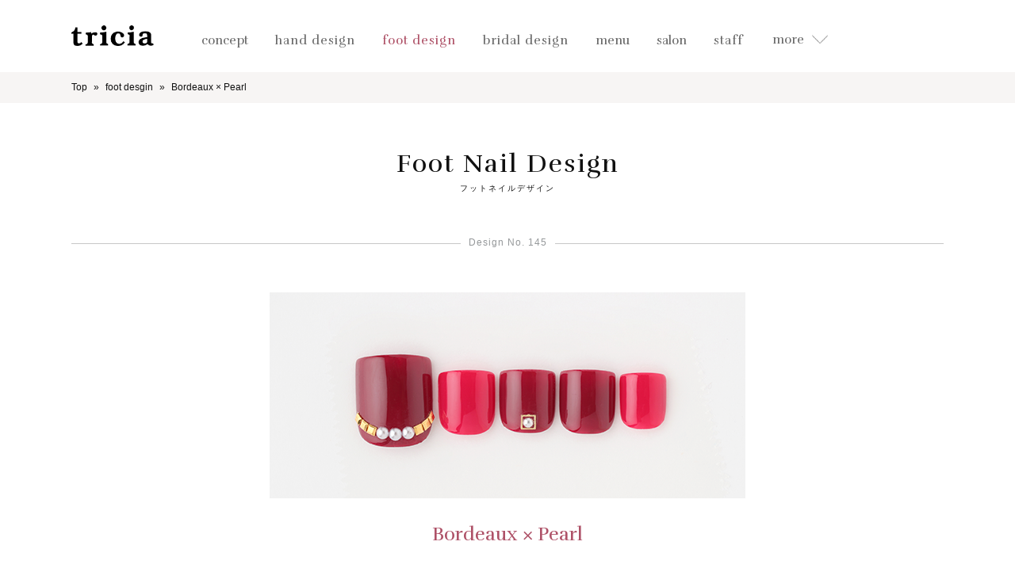

--- FILE ---
content_type: text/html; charset=UTF-8
request_url: https://tricia.jp/design/foot/view/bordeaux-x-pearl/
body_size: 8268
content:
<!DOCTYPE HTML>
<html lang="ja"
	prefix="og: https://ogp.me/ns#" >
<head>
    <meta charset="UTF-8">
    
    <meta name="description" content="tricia | ボルドーと赤を塗り分けた大人カラー。パールとスタッズでシンプルに仕上げて。 | 銀座と表参道に店舗を構える、本物志向のネイルサロンです。ネイルを通して関わるすべての人々を幸せにしたい。東京/表参道から徒歩1分、渋谷から5分/銀座駅から 徒歩1分。triciaは世界にひとつだけの「自分らしいネイル」に出会える場所です。"/>
    <meta name="keywords" content="ネイル,ネイルサロン,ジェルネイル,表参道,銀座"/>
    <meta name="thumbnail" content="https://storage.googleapis.com/tricia_jp/img/Cmn/thumbnail.jpg"/>
    <link rel="alternate" hreflang="ja" href="https://tricia.jp/"/>
    <link rel="alternate" hreflang="en" href="https://tricia.jp/english/"/>
    <link rel="canonical" href="https://tricia.jp/design/foot/view/bordeaux-x-pearl" />
    <meta name="robots" content="noindex,follow">
    
		<!-- All in One SEO 4.1.4.5 -->
		<title>Bordeaux × Pearl | ネイルサロンtricia（トリシア）-表参道・銀座ネイルサロン</title>
		<meta name="robots" content="max-image-preview:large" />
		<link rel="canonical" href="https://tricia.jp/design/foot/view/bordeaux-x-pearl/" />
		<meta property="og:locale" content="ja_JP" />
		<meta property="og:site_name" content="ネイルサロンtricia（トリシア）-表参道・銀座ネイルサロン | Just another WordPress site" />
		<meta property="og:type" content="article" />
		<meta property="og:title" content="Bordeaux × Pearl | ネイルサロンtricia（トリシア）-表参道・銀座ネイルサロン" />
		<meta property="og:url" content="https://tricia.jp/design/foot/view/bordeaux-x-pearl/" />
		<meta property="article:published_time" content="2019-02-22T06:38:48+00:00" />
		<meta property="article:modified_time" content="2019-02-22T06:38:48+00:00" />
		<meta name="twitter:card" content="summary" />
		<meta name="twitter:domain" content="tricia.jp" />
		<meta name="twitter:title" content="Bordeaux × Pearl | ネイルサロンtricia（トリシア）-表参道・銀座ネイルサロン" />
		<!-- All in One SEO -->

<link rel='dns-prefetch' href='//code.jquery.com' />
<link rel='dns-prefetch' href='//fonts.googleapis.com' />
<link rel='dns-prefetch' href='//s.w.org' />
		<script type="text/javascript">
			window._wpemojiSettings = {"baseUrl":"https:\/\/s.w.org\/images\/core\/emoji\/13.1.0\/72x72\/","ext":".png","svgUrl":"https:\/\/s.w.org\/images\/core\/emoji\/13.1.0\/svg\/","svgExt":".svg","source":{"concatemoji":"https:\/\/tricia.jp\/wp-includes\/js\/wp-emoji-release.min.js?ver=5.8.12"}};
			!function(e,a,t){var n,r,o,i=a.createElement("canvas"),p=i.getContext&&i.getContext("2d");function s(e,t){var a=String.fromCharCode;p.clearRect(0,0,i.width,i.height),p.fillText(a.apply(this,e),0,0);e=i.toDataURL();return p.clearRect(0,0,i.width,i.height),p.fillText(a.apply(this,t),0,0),e===i.toDataURL()}function c(e){var t=a.createElement("script");t.src=e,t.defer=t.type="text/javascript",a.getElementsByTagName("head")[0].appendChild(t)}for(o=Array("flag","emoji"),t.supports={everything:!0,everythingExceptFlag:!0},r=0;r<o.length;r++)t.supports[o[r]]=function(e){if(!p||!p.fillText)return!1;switch(p.textBaseline="top",p.font="600 32px Arial",e){case"flag":return s([127987,65039,8205,9895,65039],[127987,65039,8203,9895,65039])?!1:!s([55356,56826,55356,56819],[55356,56826,8203,55356,56819])&&!s([55356,57332,56128,56423,56128,56418,56128,56421,56128,56430,56128,56423,56128,56447],[55356,57332,8203,56128,56423,8203,56128,56418,8203,56128,56421,8203,56128,56430,8203,56128,56423,8203,56128,56447]);case"emoji":return!s([10084,65039,8205,55357,56613],[10084,65039,8203,55357,56613])}return!1}(o[r]),t.supports.everything=t.supports.everything&&t.supports[o[r]],"flag"!==o[r]&&(t.supports.everythingExceptFlag=t.supports.everythingExceptFlag&&t.supports[o[r]]);t.supports.everythingExceptFlag=t.supports.everythingExceptFlag&&!t.supports.flag,t.DOMReady=!1,t.readyCallback=function(){t.DOMReady=!0},t.supports.everything||(n=function(){t.readyCallback()},a.addEventListener?(a.addEventListener("DOMContentLoaded",n,!1),e.addEventListener("load",n,!1)):(e.attachEvent("onload",n),a.attachEvent("onreadystatechange",function(){"complete"===a.readyState&&t.readyCallback()})),(n=t.source||{}).concatemoji?c(n.concatemoji):n.wpemoji&&n.twemoji&&(c(n.twemoji),c(n.wpemoji)))}(window,document,window._wpemojiSettings);
		</script>
		<style type="text/css">
img.wp-smiley,
img.emoji {
	display: inline !important;
	border: none !important;
	box-shadow: none !important;
	height: 1em !important;
	width: 1em !important;
	margin: 0 .07em !important;
	vertical-align: -0.1em !important;
	background: none !important;
	padding: 0 !important;
}
</style>
	<link rel='stylesheet' id='wp-block-library-css'  href='https://tricia.jp/wp-includes/css/dist/block-library/style.min.css?ver=5.8.12' type='text/css' media='all' />
<link rel='stylesheet' id='reset-css'  href='https://tricia.jp/wp-content/themes/tricia-theme/css/Cmn/reset.css?ver=5.8.12' type='text/css' media='all' />
<link rel='stylesheet' id='owl-theme-css'  href='https://tricia.jp/wp-content/themes/tricia-theme/css/Cmn/plugin/owl.theme.default.min.css?ver=5.8.12' type='text/css' media='all' />
<link rel='stylesheet' id='owl-carousel-css-css'  href='https://tricia.jp/wp-content/themes/tricia-theme/css/Cmn/plugin/owl.carousel.min.css?ver=5.8.12' type='text/css' media='all' />
<link rel='stylesheet' id='lightbox-css-css'  href='https://tricia.jp/wp-content/themes/tricia-theme/css/Cmn/plugin/lightbox_custom.css?ver=5.8.12' type='text/css' media='all' />
<link rel='stylesheet' id='slick-theme-css-css'  href='https://tricia.jp/wp-content/themes/tricia-theme/css/Cmn/plugin/slick-theme.css?ver=5.8.12' type='text/css' media='all' />
<link rel='stylesheet' id='slick-css-css'  href='https://tricia.jp/wp-content/themes/tricia-theme/css/Cmn/plugin/slick.css?ver=5.8.12' type='text/css' media='all' />
<link rel='stylesheet' id='cmn-style-css'  href='https://tricia.jp/wp-content/themes/tricia-theme/css/Cmn/cmn_style.css?ver=5.8.12' type='text/css' media='all' />
<link rel='stylesheet' id='pcn-style-css'  href='https://tricia.jp/wp-content/themes/tricia-theme/css/FrontPc/style.css?ver=5.8.12' type='text/css' media='all' />
<link rel='stylesheet' id='style_cmn-css'  href='https://tricia.jp/wp-content/themes/tricia-theme/css/FrontPc/style_cmn.css?ver=5.8.12' type='text/css' media='all' />
<link rel='stylesheet' id='font-rufina-css'  href='//fonts.googleapis.com/css?family=Rufina%3A400%2C700&#038;ver=5.8.12' type='text/css' media='all' />
<script type='text/javascript' src='https://tricia.jp/wp-content/themes/tricia-theme/js/Cmn/vue.min.js?ver=5.8.12' id='vue-min-js'></script>
<script type='text/javascript' src='//code.jquery.com/jquery-1.11.3.min.js?ver=5.8.12' id='jquery-js'></script>
<link rel="https://api.w.org/" href="https://tricia.jp/wp-json/" /><link rel="alternate" type="application/json" href="https://tricia.jp/wp-json/wp/v2/design/553" /><link rel="EditURI" type="application/rsd+xml" title="RSD" href="https://tricia.jp/xmlrpc.php?rsd" />
<link rel="wlwmanifest" type="application/wlwmanifest+xml" href="https://tricia.jp/wp-includes/wlwmanifest.xml" /> 
<meta name="generator" content="WordPress 5.8.12" />
<link rel='shortlink' href='https://tricia.jp/?p=553' />
<link rel="alternate" type="application/json+oembed" href="https://tricia.jp/wp-json/oembed/1.0/embed?url=https%3A%2F%2Ftricia.jp%2Fdesign%2Ffoot%2Fview%2Fbordeaux-x-pearl%2F" />
<link rel="alternate" type="text/xml+oembed" href="https://tricia.jp/wp-json/oembed/1.0/embed?url=https%3A%2F%2Ftricia.jp%2Fdesign%2Ffoot%2Fview%2Fbordeaux-x-pearl%2F&#038;format=xml" />

    <!--google analytics-->
    <script>
        (function(i,s,o,g,r,a,m){i['GoogleAnalyticsObject']=r;i[r]=i[r]||function(){
                (i[r].q=i[r].q||[]).push(arguments)},i[r].l=1*new Date();a=s.createElement(o),
            m=s.getElementsByTagName(o)[0];a.async=1;a.src=g;m.parentNode.insertBefore(a,m)
        })(window,document,'script','https://www.google-analytics.com/analytics.js','ga');
        ga('create', 'UA-75313718-2', 'auto');
        ga('send', 'pageview');
        $(function () {
            $('a').click(function () {
                var ahref = $(this).attr("href");
                if (ahref.indexOf("tel:") != -1) {
                    if (ahref.indexOf("0337976120") != -1) {
                        ga('send', 'event', 'click', 'tel', 'omotesando');
                    } else {
                        ga('send', 'event', 'click', 'tel', 'ginza');
                    }
                }
            });
        });
    </script>

</head>
<body class="design-template-default single single-design postid-553">
    <section class="allWrap" id="allTop">
    <header>
        <nav>
            <div id="menuWrap">
                <div class="menuLogo">
                    <div class="logo">
                        <a href="/">
                            <img src="https://tricia.jp/wp-content/themes/tricia-theme/img/Cmn/logo_bk.png" alt="tricia トリシア">
                        </a>
                    </div>
                </div>
                <div class="menuListWrap">
                    <ul class="menuList">
                        <li >
                            <dl>
                                <dt>
                                    <span class="eng">concept</span>
                                </dt>
                                <dd style="display: none;">
                                    <ul>
                                        <li>
                                            <a href="/concept/">
                                                <span>concept</span>
                                                コンセプト
                                            </a>
                                        </li>
                                        <li>
                                            <a href="/concept/welcome/">
                                                <span>Welcome</span>
                                                初めての方へ
                                            </a>
                                        </li>
                                    </ul>
                                </dd>
                            </dl>
                        </li>
                        <li >
                            <a href="/design/hand/">
                                <span class="eng">hand design</span>
                            </a>
                        </li>
                        <li class="here">
                            <a href="/design/foot/">
                                <span class="eng">foot design</span>
                            </a>
                        </li>
                        <li >
                            <a href="/design/bridal">
                                <span class="eng">bridal design</span>
                            </a>
                        </li>
                        <li >
                            <dl>
                                <dt>
                                    <span class="eng">menu</span>
                                </dt>
                                <dd style="display: none;">
                                    <ul>
                                        <li>
                                            <a href="/menu/visual_price_list/">
                                                <span>Visual Price List</span>
                                                ヴィジュアルプライスリスト
                                            </a>
                                        </li>
                                        <li>
                                            <a href="/menu/hand/">
                                                <span>Hand</span>
                                                ハンド
                                            </a>
                                        </li>
                                        <li>
                                            <a href="/menu/foot/">
                                                <span>Foot</span>
                                                フット
                                            </a>
                                        </li>
                                        <li>
                                            <a href="/menu/hand_foot/">
                                                <span>Hand &amp; Foot</span>
                                                ハンドフット共通
                                            </a>
                                        </li>
                                        <li>
                                            <a href="/menu/others/">
                                                <span>Others</span>
                                                その他
                                            </a>
                                        </li>
                                        <li>
                                            <a href="/bridal/course/">
                                                <span>Bridal Course</span>
                                                ブライダルコース
                                            </a>
                                        </li>
                                        <li>
                                            <a href="/campaign/">
                                                <span>Campaign</span>
                                                キャンペーン
                                            </a>
                                        </li>
                                    </ul>
                                </dd>
                            </dl>
                        </li>
                        <li >
                            <dl>
                                <dt>
                                    <span class="eng">salon</span>
                                </dt>
                                <dd style="display: none;">
                                    <ul>
                                        <li>
                                            <a href="/salon/omotesando/">
                                                <span>Omotesando</span>
                                                表参道
                                            </a>
                                        </li>
                                        <li>
                                            <a href="/salon/ginza/">
                                                <span>Ginza</span>
                                                銀座
                                            </a>
                                        </li>
                                    </ul>
                                </dd>
                            </dl>
                        </li>
                        <li >
                            <a href="/staff/">
                                <span class="eng">staff</span>
                            </a>
                        </li>
                                            <li class="moreArea">
                            <div class="menuBtnWrap">
                                <p class="eng">more</p>
                                <div class="menuBtn">
                                    <img src="https://tricia.jp/wp-content/themes/tricia-theme/img/FrontPc/menu_arrow_bottom.png" alt="">
                                </div>
                            </div>
                        </li>
                    </ul>
                </div>
            </div>
        </nav>
    </header>
<menu id="slideMenu" style="display: none;">
    <div class="slideContents">
        <div class="inner">
            <ul>
                <li >
                    <a href="/news/">news</a>
                </li>
                <li >
                    <a href="/media/tie_up/">media</a>
                </li>
                <li >
                    <a href="/member/">member</a>
                </li>
                <li><a href="https://ameblo.jp/tricia-nail/" target="_blank">blog</a></li>
                <li >
                    <a href="/recruit/">recruit</a>
                </li>
                <li><a href="/english/">english</a></li>
            </ul>
            <div class="iconLink">
                <ul>
                    <li class="insta">
                        <a href="https://www.instagram.com/tricianail/" target="_blank">
                            <img src="https://tricia.jp/wp-content/themes/tricia-theme/img/Cmn/cmn_icon_insta.png" alt="instagram">
                        </a>
                    </li>
                    <li class="twitter">
                        <a href="https://twitter.com/tricia_nail" target="_blank">
                            <img src="https://tricia.jp/wp-content/themes/tricia-theme/img/Cmn/cmn_icon_twitter.png" alt="twitter">
                        </a>
                    </li>
                    <li class="fb">
                        <a href="https://www.facebook.com/tricia.nailsalon" target="_blank">
                            <img src="https://tricia.jp/wp-content/themes/tricia-theme/img/Cmn/cmn_icon_fb.png" alt="facebook">
                        </a>
                    </li>
                </ul>
            </div>
        </div>
    </div>
    <div class="acoOverlay"></div>
</menu>

<nav class="pankuzuList">
    <ul>
                <li itemprop="itemListElement" itemscope itemtype="http://schema.org/ListItem">
                                <a itemprop="url" href="/">
                                    <span itemprop="name">Top</span>
                    <meta itemprop="position" content="1"/>
                                </a>
                            </li>
                <li itemprop="itemListElement" itemscope itemtype="http://schema.org/ListItem">
                                <a itemprop="url" href="/design/foot">
                                    <span itemprop="name">foot desgin</span>
                    <meta itemprop="position" content="2"/>
                                </a>
                            </li>
                <li itemprop="itemListElement" itemscope itemtype="http://schema.org/ListItem">
                                    <span itemprop="name">Bordeaux × Pearl</span>
                    <meta itemprop="position" content="3"/>
                            </li>
        </ul>
</nav>


<section id="designDetail" class="designDetailPageWrap cmnWrap">
    <p class="pageTit">
        Foot Nail Design
        <span>フットネイルデザイン</span>
    </p>
    <div class="mainDesign">
        <p class="designNum">
            <span>Design No. 145</span>
        </p>
        <div class="nailWrap">
            <img src="https://tricia.jp/wp-content/uploads/static-nailchip/design/foot145.png" alt="Bordeaux × Pearl(tricia) | ネイルサロンtricia（トリシア）銀座店">
            <p class="tit fontStyle">
                Bordeaux × Pearl            </p>
        </div>
        <div class="designerWrap">
            <p class="tit">
                <span>Designed by</span>
            </p>
            <div class="detail">
                <div class="staff">
                    <a href="/staff/tricia-2">
                        <div>
                            <img src="https://tricia.jp/wp-content/uploads/2019/02/staff_23.png"
                                 alt="">
                            <div class="name">
                                <p class="romaName">
                                    tricia                                </p>
                            </div>
                        </div>
                    </a>
                </div>
                <div class="text">
                    <p>
                    ボルドーと赤を塗り分けた大人カラー。パールとスタッズでシンプルに仕上げて。                    </p>
                </div>
            </div>
        </div>
                <a class="backListBtn" href="/design/foot">
            デザイン一覧へ戻る
        </a>
    </div>

    <div id="nailChips">
        
                <div class="designWrap">
                    <p class="cmnBalloonTit">
                        <span>Cool</span>
                    </p>
                    <ul>

                                        <li>
                            <a href="https://tricia.jp/design/foot/view/mode-french/">
                                <img src="https://tricia.jp/wp-content/uploads/2019/05/0422TC085.jpg" alt="">
                            </a>
                        </li>
                                        <li>
                            <a href="https://tricia.jp/design/foot/view/flash-%c3%97-line-2/">
                                <img src="https://tricia.jp/wp-content/uploads/2025/12/20251119_035.jpg" alt="">
                            </a>
                        </li>
                                        <li>
                            <a href="https://tricia.jp/design/foot/view/blackantique-bijou/">
                                <img src="https://tricia.jp/wp-content/uploads/static-nailchip/design/foot79.png" alt="">
                            </a>
                        </li>
                                        <li>
                            <a href="https://tricia.jp/design/foot/view/neonyellowxmatsilver/">
                                <img src="https://tricia.jp/wp-content/uploads/static-nailchip/design/foot214.png" alt="">
                            </a>
                        </li>
                                        <li>
                            <a href="https://tricia.jp/design/foot/view/enclose-studs/">
                                <img src="https://tricia.jp/wp-content/uploads/static-nailchip/design/foot124.png" alt="">
                            </a>
                        </li>
                                        <li>
                            <a href="https://tricia.jp/design/foot/view/vintage-shell/">
                                <img src="https://tricia.jp/wp-content/uploads/2019/07/0607TC358.jpg" alt="">
                            </a>
                        </li>
                                        <li>
                            <a href="https://tricia.jp/design/foot/view/nuance/">
                                <img src="https://tricia.jp/wp-content/uploads/2019/07/0607TC350.jpg" alt="">
                            </a>
                        </li>
                                        <li>
                            <a href="https://tricia.jp/design/foot/view/Mirror-line/">
                                <img src="https://tricia.jp/wp-content/uploads/2020/02/1220TC01226.jpg" alt="">
                            </a>
                        </li>
                
                    </ul>
                                        <a class="cmnBtn" href="/design/foot/cool">一覧を見る</a>
                </div>

        
                <div class="designWrap">
                    <p class="cmnBalloonTit">
                        <span>Red</span>
                    </p>
                    <ul>

                                        <li>
                            <a href="https://tricia.jp/design/foot/view/hanabi-nail/">
                                <img src="https://tricia.jp/wp-content/uploads/static-nailchip/design/foot186.png" alt="">
                            </a>
                        </li>
                                        <li>
                            <a href="https://tricia.jp/design/foot/view/gloss-red/">
                                <img src="https://tricia.jp/wp-content/uploads/2024/12/20241118_042.jpg" alt="">
                            </a>
                        </li>
                                        <li>
                            <a href="https://tricia.jp/design/foot/view/heart-maniac/">
                                <img src="https://tricia.jp/wp-content/uploads/static-nailchip/design/foot150.png" alt="">
                            </a>
                        </li>
                                        <li>
                            <a href="https://tricia.jp/design/foot/view/shines-ribbon/">
                                <img src="https://tricia.jp/wp-content/uploads/static-nailchip/design/foot91.png" alt="">
                            </a>
                        </li>
                                        <li>
                            <a href="https://tricia.jp/design/foot/view/flower-bloom/">
                                <img src="https://tricia.jp/wp-content/uploads/static-nailchip/design/foot40.png" alt="">
                            </a>
                        </li>
                                        <li>
                            <a href="https://tricia.jp/design/foot/view/heart-red/">
                                <img src="https://tricia.jp/wp-content/uploads/2024/12/20241118_039.jpg" alt="">
                            </a>
                        </li>
                                        <li>
                            <a href="https://tricia.jp/design/foot/view/fineflower/">
                                <img src="https://tricia.jp/wp-content/uploads/static-nailchip/design/foot215.png" alt="">
                            </a>
                        </li>
                                        <li>
                            <a href="https://tricia.jp/design/foot/view/vermillion-red-%c3%97-hologram/">
                                <img src="https://tricia.jp/wp-content/uploads/2023/09/202308_029.jpg" alt="">
                            </a>
                        </li>
                
                    </ul>
                                        <a class="cmnBtn" href="/design/foot/red">一覧を見る</a>
                </div>

        
                <div class="designWrap">
                    <p class="cmnBalloonTit">
                        <span>Simple</span>
                    </p>
                    <ul>

                                        <li>
                            <a href="https://tricia.jp/design/foot/view/mirror-gradation/">
                                <img src="https://tricia.jp/wp-content/uploads/2021/09/0825TR027_HP.jpg" alt="">
                            </a>
                        </li>
                                        <li>
                            <a href="https://tricia.jp/design/foot/view/glitter-nail-3/">
                                <img src="https://tricia.jp/wp-content/uploads/2025/09/20250822_039.jpg" alt="">
                            </a>
                        </li>
                                        <li>
                            <a href="https://tricia.jp/design/foot/view/yellowxmetallic/">
                                <img src="https://tricia.jp/wp-content/uploads/static-nailchip/design/foot245.png" alt="">
                            </a>
                        </li>
                                        <li>
                            <a href="https://tricia.jp/design/foot/view/rainy-day-2/">
                                <img src="https://tricia.jp/wp-content/uploads/2021/09/0825TR023_HP.jpg" alt="">
                            </a>
                        </li>
                                        <li>
                            <a href="https://tricia.jp/design/foot/view/shiny-bijou/">
                                <img src="https://tricia.jp/wp-content/uploads/static-nailchip/design/foot154.png" alt="">
                            </a>
                        </li>
                                        <li>
                            <a href="https://tricia.jp/design/foot/view/bi-color-3/">
                                <img src="https://tricia.jp/wp-content/uploads/2019/07/0607TC351.jpg" alt="">
                            </a>
                        </li>
                                        <li>
                            <a href="https://tricia.jp/design/foot/view/pointmirror/">
                                <img src="https://tricia.jp/wp-content/uploads/static-nailchip/design/foot247.png" alt="">
                            </a>
                        </li>
                                        <li>
                            <a href="https://tricia.jp/design/foot/view/studs-star/">
                                <img src="https://tricia.jp/wp-content/uploads/static-nailchip/design/foot120.png" alt="">
                            </a>
                        </li>
                
                    </ul>
                                        <a class="cmnBtn" href="/design/foot/simple">一覧を見る</a>
                </div>

            </div>


    <div class="cmnMenuLink">
    <div class="inner">
        <p class="tit fontStyle">M<span>enu</span> & P<Span>rice</Span></p>
        <p class="subText">メニュー&プライスページはこちら</p>
        <ul>
            <li>
                <a href="/menu/hand">Hand</a>
            </li>
            <li>
                <a href="/menu/foot">Foot</a>
            </li>
            <li>
                <a href="/menu/hand_foot">Hand&Foot 共通</a>
            </li>
            <li>
                <a href="/menu/others">Others</a>
            </li>
        </ul>
    </div>
</div>

</section>

<section class="bottomContents">
    <div class="contentsWrap">
    <div class="cmnTit">
        <span>Contents</span>
    </div>
    <p class="subText">triciaには豊富なデザインのラインナップと確かな技術のネイリストが在籍しています。</p>
    <ul>
        <li>
            <a href="/concept/">
                <img src="https://tricia.jp/wp-content/themes/tricia-theme/img/FrontPc/contents_concept.png" alt="">
                <p class="contentsTit">Concept</p>
                <p class="text">
                    ネイルを通して関わるすべての人々を幸せにしたい、ネイルサロンtriciaには届けたい想いがあります。
                </p>
            </a>
        </li>
        <li>
            <a href="/menu/hand/">
                <img src="https://tricia.jp/wp-content/themes/tricia-theme/img/FrontPc/contents_menu.png" alt="">
                <p class="contentsTit">Menu</p>
                <p class="text">
                    トリシアの豊富なメニューをご紹介します。あなただけのオートクチュールメニューを見つけてください。
                </p>
            </a>
        </li>
        <li>
            <a href="/staff/">
                <img src="https://tricia.jp/wp-content/themes/tricia-theme/img/FrontPc/contents_satff.png" alt="">
                <p class="contentsTit">Staff</p>
                <p class="text">
                    表参道店、銀座店のネイリストをご紹介。お気に入りのネイリストがトリシアなら見つかります。
                </p>
            </a>
        </li>
        <li>
            <a href="/salon/omotesando/">
                <img src="https://tricia.jp/wp-content/themes/tricia-theme/img/FrontPc/contents_salon.png" alt="">
                <p class="contentsTit">Salon</p>
                <p class="text">
                    表参道店、銀座店ともに白を基調とした落ち着いたデザイン。光の差し込む空間でリラックスできます。
                </p>
            </a>
        </li>
        <li>
            <a href="/media/magazine/">
                <img src="https://tricia.jp/wp-content/themes/tricia-theme/img/FrontPc/contents_media.png" alt="">
                <p class="contentsTit">Media</p>
                <p class="text">
                    トリシアの技術は各種媒体でも活躍しています。その一部分をご覧になってください。
                </p>
            </a>
        </li>
        <li>
            <a href="/member/">
                <img src="https://tricia.jp/wp-content/themes/tricia-theme/img/FrontPc/contents_member_ship.png" alt="">
                <p class="contentsTit">Member</p>
                <p class="text">
                    トリシアのメンバーシッププログラムは通えば通うほどお得です！ぜひご検討ください。
                </p>
            </a>
        </li>
        <li>
            <a href="https://tricia.exblog.jp/" target="_blank">
                <img src="https://tricia.jp/wp-content/themes/tricia-theme/img/FrontPc/contents_blog.png" alt="">
                <p class="contentsTit">Blog</p>
                <p class="text">
                    ネイルサロンtriciaの日常をお届けします。ネイルスクールtriciaの講師の声も♪
                </p>
            </a>
        </li>
        <li>
            <a href="/recruit/">
                <img src="https://tricia.jp/wp-content/themes/tricia-theme/img/FrontPc/contents_recruit.png" alt="">
                <p class="contentsTit">Recruit</p>
                <p class="text">
                    トリシアで一緒に働きませんか？ネイリストになってからのキャリアップも全面的にサポートします。
                </p>
            </a>
        </li>
    </ul>
</div>
</section>

 <footer>
    <div class="inner">
        <a href="#allTop" class="pageTopBtn disNonSp"><img src="https://tricia.jp/wp-content/themes/tricia-theme/img/Cmn/cmn_arrow_top.png" alt=""></a>
        <ul class="address">
            <li>
                <a href="https://nailschool.jp/" target="_blank">
                    <span class="name">nailschool tricia</span><br>
                    〒150-0001 東京都渋谷区神宮前5-1-6 IL PALAZZINO表参道3F<br>
                    <span class="disNonSp">
                        tel 03-6419-7314 (受付10～19時）
                    </span>
                </a>
                <span class="disNonPc">
                        tel <a href="tel:0364197314">03-6419-7314</a> (受付10～19時）
                </span>
            </li>
            <li>
                <span class="name">tricia 表参道店</span><br>
                〒107-0061 港区北青山3-8-4 サンテックス岡本104<br>
                <span class="disNonPc">
                    tel&amp;fax <a href="tel:0337976120">03-3797-6120</a>
                </span>
                <span class="disNonSp">
                    tel&amp;fax 03-3797-6120
                </span><br>
表参道駅（東京メトロ銀座線・半蔵門線） B5出口-徒歩1分<br>
平日 12:30〜21:00 ※電話受付は12:30〜<br>
（朝スタッフ出勤日は10:00〜営業 ※前日までのご予約制）<br>
土日祝 10:00〜19:00<br>
                <br>
                <span class="name">tricia 銀座店</span><br>
                〒104-0061 中央区銀座6-8-19 VORT銀座 miyuki st.3F<br>
                <span class="disNonPc">
                    tel&amp;fax <a href="tel:0362285710">03-6228-5710</a><br>
                </span>
                <span class="disNonSp">
                    tel&amp;fax 03-6228-5710<br>
                </span><br>
銀座駅　B3出口-徒歩1分 / 有楽町駅（JR山手線）中央口-徒歩8分<br>
平日 13:00〜21:30 ※電話受付は12:30〜<br>
（朝スタッフ出勤日は10:00〜営業 ※前日までのご予約制）<br>
土日祝 10:30〜19:00<br>
            </li>
        </ul>
        <div class="footerLogo">
            <a href="/">
                <img src="https://tricia.jp/wp-content/themes/tricia-theme/img/Cmn/logo_w.png" alt="tricia トリシア">
            </a>
            <p class="copyRight">
                Copyrights © tricia All rights reserved.　
            </p>
        </div>
    </div>
</footer>

</section>

<script type='text/javascript' src='https://tricia.jp/wp-includes/js/dist/vendor/moment.min.js?ver=2.29.1' id='moment-js'></script>
<script type='text/javascript' id='moment-js-after'>
moment.updateLocale( 'ja', {"months":["1\u6708","2\u6708","3\u6708","4\u6708","5\u6708","6\u6708","7\u6708","8\u6708","9\u6708","10\u6708","11\u6708","12\u6708"],"monthsShort":["1\u6708","2\u6708","3\u6708","4\u6708","5\u6708","6\u6708","7\u6708","8\u6708","9\u6708","10\u6708","11\u6708","12\u6708"],"weekdays":["\u65e5\u66dc\u65e5","\u6708\u66dc\u65e5","\u706b\u66dc\u65e5","\u6c34\u66dc\u65e5","\u6728\u66dc\u65e5","\u91d1\u66dc\u65e5","\u571f\u66dc\u65e5"],"weekdaysShort":["\u65e5","\u6708","\u706b","\u6c34","\u6728","\u91d1","\u571f"],"week":{"dow":1},"longDateFormat":{"LT":"g:i A","LTS":null,"L":null,"LL":"Y\u5e74n\u6708j\u65e5","LLL":"Y\u5e74n\u6708j\u65e5 g:i A","LLLL":null}} );
</script>
<script type='text/javascript' src='https://tricia.jp/wp-content/themes/tricia-theme/js/Cmn/jquery.easing.1.3-min.js' id='jquery-easing-js'></script>
<script type='text/javascript' src='https://tricia.jp/wp-content/themes/tricia-theme/js/Cmn/plugin/owl.carousel.min.js' id='owl-carousel-js-js'></script>
<script type='text/javascript' src='https://tricia.jp/wp-content/themes/tricia-theme/js/Cmn/plugin/lightbox.min.js' id='lightbox-js-js'></script>
<script type='text/javascript' src='https://tricia.jp/wp-content/themes/tricia-theme/js/Cmn/plugin/slick.min.js' id='slick-min-js'></script>
<script type='text/javascript' src='https://tricia.jp/wp-content/themes/tricia-theme/js/Cmn/menu.js' id='menu-js'></script>
<script type='text/javascript' src='https://tricia.jp/wp-content/themes/tricia-theme/js/Cmn/plugin/jquery.lazyload.js' id='jquery-lazyload-js'></script>
<script type='text/javascript' src='https://tricia.jp/wp-content/themes/tricia-theme/js/FrontPc/cmn.js' id='pcn-js-js'></script>
<script type='text/javascript' src='https://tricia.jp/wp-includes/js/wp-embed.min.js?ver=5.8.12' id='wp-embed-js'></script>
</body>
    <script>
        $(function() {
            var headerH = $('header').outerHeight();
            $('.pankuzuList').css('padding-top',headerH);
            $('.cmnWrap').css('padding-top',0);
        });
    </script>
</html>


--- FILE ---
content_type: text/css
request_url: https://tricia.jp/wp-content/themes/tricia-theme/css/FrontPc/style.css?ver=5.8.12
body_size: 18288
content:
@CHARSET "UTF-8";
/****↓base↓****/
a:hover {
	opacity: 0.6;
}
/****↑base↑****/

/****↓cmn↓****/
.noScroll {
	width: 100%;
	overflow: scroll;
	position: fixed;
	z-index: 1;
}
.cmnWrap {
	width: 1100px;
	margin: 0 auto;
}
.cmnWrap .pageTit {
	font-size: 2.7rem;
	letter-spacing: 2px;
	font-family: 'Rufina', serif;
	margin: 55px 0;
	text-align: center;
}
.cmnWrap .pageTit span {
	display: block;
	font-size: 0.8rem;
	text-align: center;
	margin-top: 5px;
}
.cmnWrap .cmnTit {
	width: 1100px;
	margin: 15px auto;
	font-size: 2.7rem;
	display: block;
	text-align: center;
	position: relative;
}
.tieUpCampaign .marginTit {
	margin-bottom: 70px;
}
.cmnWrap .cmnTit span {
	display: inline-block;
	background-color: #fff;
	position: relative;
	z-index: 1;
	letter-spacing: 1px;
	padding: 0 10px;
	font-family: 'Rufina', serif;
}
.cmnWrap .cmnTit:before {
	content: "";
	display: block;
	width: 100%;
	height: 1px;
	background-color: #C7C7C7;
	top: 50%;
	left: 0;
	position: absolute;
}
.bottomContents .cmnTit{
	width: 1100px;
	margin: 15px auto;
	display: block;
	text-align: center;
	font-size: 2.5rem;
	position: relative;
}
.bottomContents .cmnTit span {
	display: inline-block;
	background-color: #fff;
	position: relative;
	z-index: 1;
	letter-spacing: 1px;
	padding: 0 40px;
	font-family: 'Rufina', serif;
}
.bottomContents .cmnTit:before {
	content: "";
	display: block;
	width: 100%;
	height: 1px;
	background-color: #C7C7C7;
	top: 50%;
	left: 0;
	position: absolute;
}
.bottomContents .salonWrap {
	width: 1100px;
	margin: 0 auto;
	padding: 55px 0 55px;
}
.bottomContents .salonWrap ul {
	width: 910px;
	font-size: 0;
	margin: 40px auto 0;
}
.bottomContents .salonWrap li {
	display: inline-block;
	vertical-align: top;
	width: 400px;
	margin-left: 110px;
	text-align: center;
}
.bottomContents .salonWrap ul li:first-child {
	margin-left: 0;
	margin-bottom: 0;
	padding: 0;
	border-bottom: none;
}
.bottomContents .salonWrap ul li .storeImg {
	width: 100%;
}
.bottomContents .salonWrap ul li .name {
	padding: 15px 0;
	margin-bottom: 18px;
}
.bottomContents .salonWrap li .name img {
	display: inline-block;
	margin: 0;
}
.bottomContents .salonWrap li .name span {
	display: block;
	text-align: center;
	width: 100%;
	margin-top: 5px;
}
.bottomContents .subText {
	text-align: center;
	color: #696969;
	letter-spacing: 0.5px;
	font-size: 1rem;
}
.bottomContents .salonWrap ul li .logo {
	height: 20px;
}
.bottomContents .salonWrap ul li .storeArea {
	margin-left: 5px;
}
.bottomContents .salonWrap ul li .address {
	text-align: left;
	font-size: 1.1rem;
	letter-spacing: 0.2px;
	padding: 15px 0 7px;
	line-height: 1.8;
}
.bottomContents .salonWrap ul li .telNum {
	font-size: 1.1rem;
	letter-spacing: 0.2px;
	margin-bottom: 25px;
	text-align: left;
}
.bottomContents .salonWrap ul li .telNum a {
	color: #111111;
	display: inline-block;
	margin-left: 10px;
	font-size: 1.6rem;
}
.bottomContents .salonWrap .cmnBtn {
	display: block;
	width: 240px;
	margin: 45px auto 15px;
	padding: 23px 15px;
	text-align: center;
	border: 1px solid #C7C7C7;
	font-size: 1.1rem;
	color: #111111;
	border-radius: 5px;
	-webkit-border-radius: 5px;
	-moz-border-radius: 5px;
}
.bottomContents .instagramImgWrap {
	width: 1100px;
	margin: 0 auto;
	padding-bottom: 55px;
	font-size: 0;
}
.bottomContents .instagramImgWrap .hashTag {
	width: 100%;
	display: block;
	text-align: center;
	color: #696969;
	letter-spacing: 0.5px;
	margin: 30px 0;
	font-size: 1.1rem;
}
.bottomContents .instagramImgWrap li {
	width: 188px;
	height: 188px;
	margin-right: 40px;
	margin-bottom: 40px;
	display: inline-block;
}
.bottomContents .instagramImgWrap li a {
	width: 188px;
	height: 188px;
	display: block;
	overflow: hidden;
}
.bottomContents .instagramImgWrap li a img {
	width: 100%;
}
.bottomContents .instagramImgWrap li:nth-child(5n) {
	margin-right: 0;
}
.bottomContents .bannerWrap {
	background-color: #F7F5F4;
	padding: 52px 0;
	text-align: center;
}
.bottomContents .bannerWrap a {
	display: inline-block;
	font-size: 0;
	box-shadow: 0 0 10px 1px rgba(0, 0, 0, 0.2);
}
.bottomContents .contentsWrap {
	padding: 50px 0 30px;
}
.bottomContents .contentsWrap ul {
	width: 1100px;
	margin: 65px auto 0;
	font-size: 0;
}
.bottomContents .contentsWrap ul li {
	width: 22%;
	margin-right: 4%;
	margin-bottom: 65px;
	display: inline-block;
	vertical-align: top;
}
.bottomContents .contentsWrap ul li:nth-child(2n) {
	margin-right: 4%;
}
.bottomContents .contentsWrap ul li:nth-child(4n) {
	margin-right: 0;
}
.bottomContents .contentsWrap ul li a {
	color: #111111;
	display: block;
}
.bottomContents .contentsWrap ul li .contentsTit {
	font-family: 'Rufina', serif;
}
.bottomContents .contentsWrap ul li p {
	display: block;
	margin-top: 20px;
	font-size: 1.5rem;
	text-align: center;
}
.bottomContents .contentsWrap ul li p.text {
	font-size: 1rem;
	line-height: 1.8;
	letter-spacing: 0.5px;
	color: #333333;
	padding: 0 10px;
}
.bottomContents .contentsWrap ul li img {
	width: 100%;
}
.cmnSliderWrap {
	position: relative;
}
.cmnSliderWrap ul li.item {
	/*width: 260px;*/
	max-width: 260px;
	display: inline-block;
	margin-right: 110px;
	padding: 25px 0;
	vertical-align: top;
	text-align: center;
}
.cmnSliderWrap ul li:nth-child(3n) {
	margin-right: 0;
}
.cmnSliderWrap .item img {
	width: 100%;
}
.cmnSliderWrap .owl-nav .owl-next,
.cmnSliderWrap .owl-nav .owl-prev {
	position: absolute;
	-moz-transform: translateY(-50%);
	-webkit-transform: translateY(-50%);
	-o-transform: translateY(-50%);
	transform: translateY(-50%);
	top: 50%;
	width: 20px;
	height: 39px;
	background: transparent !important;
	padding: 0 !important;
	margin: 0 !important;
	background-repeat: no-repeat !important;
	background-size: auto 100% !important;
	background-position: center !important;
}
.cmnSliderWrap .owl-nav .owl-prev {
	left: 5%;
	background-image: url(../../img/Cmn/cmn_slider_arrow_left.png) !important;
}
.cmnSliderWrap .owl-nav .owl-next {
	right: 5%;
	background-image: url(../../img/Cmn/cmn_slider_arrow_right.png) !important;
}
/*modal*/
.modalWrap {
	position: absolute;
	width: 100%;
	height: 100%;
	top: 0;
	left: 0;
	z-index: 1001;
	display: none;
}
.modalWrap .modalCloseBtn {
	position: absolute;
	z-index: 3;
	right: 18px;
	top: 18px;
	cursor: pointer;
}
.modalWrap .modalContents {
	position: absolute;
	width: 900px;
	top: 160px;
	-moz-transform: translateX(-50%);
	-webkit-transform: translateX(-50%);
	-o-transform: translateX(-50%);
	transform: translateX(-50%);
	left: 50%;
	background-color: #fff;
	z-index: 2;
	padding: 60px;
	box-shadow: 0 0 10px 0 rgba(0, 0, 0, 0.16);
}
.modalOverlay {
	display: none;
	position: fixed;
	width: 100%;
	height: 100%;
	top: 0;
	left: 0;
	z-index: 1;
	background: rgba(230, 230, 230, 0.8);
}
/****↑cmn↑****/

/****↓owl Carousel↓****/
#recommendSlider {
	margin-top: 15px;
}
/****↑owl Carousel↑****/

/****↓pankuzu↓****/
.pankuzuList {
	background-color: #F7F5F4;
}
.pankuzuList ul {
	width: 1100px;
	height: 40px;
	margin: 0 auto;
}
.pankuzuList li {
	display: inline-block;
}
.pankuzuList li:before {
	content: "»";
	display: inline-block;
	padding: 0 5px;
}
.pankuzuList li:first-child:before {
	display: none;
}
.pankuzuList li a {
	display: inline-block;
	line-height: 40px;
	color: #111;
}
/****↑pankuzu↑****/

/****↓top↓****/
#top {
	width: 100%;
}
#top .shopInfo {
	width: 100%;
	margin: 0 auto;
	color: #696969;
	border-bottom: 1px solid #e6e6e6;
}
#top .shopInfo ul {
	width: 1100px;
	margin: 0 auto;
	display: table;
}
#top .shopInfo li {
	display: table-cell;
	width: 50%;
	border: none !important;
	padding: 16px 0;
	text-align: left;
	font-size: 1.4rem;
	letter-spacing: 1px;
}
#top .shopInfo li:first-child {
	border-bottom: 1px solid #C7C7C7;
}
#top .shopInfo li:nth-child(2) {
	text-align: right;
}
#top .shopInfo .shopName,
#top .shopInfo .shopTime {
	display: inline-block;
}
#top .shopInfo .shopName {
	line-height: 1.6;
}
#top .shopInfo .shopName p {
	display: inline-block;
	font-size: 1rem;
}
#top .shopInfo .shopName a {
	display: inline-block !important;
	color: #696969;
	font-size: 1rem;
	font-weight: normal;
	margin: 0 5px;
}
#top .shopInfo .shopName span {
	display: inline-block;
	color: #696969;
	font-size: 1.2rem;
	font-weight: bold;
	letter-spacing: -0.2px;
	padding: 0 5px;
}
#top .shopInfo .shopTime span {
	display: inline-block;
	font-size: 1.15rem;
	letter-spacing: -0.1px;
}
#top .shopInfo .shopTime span:before {
	content: "/";
	display: inline-block;
	margin-right: 3px;
}
#top .shopInfo .shopTime span:first-child:before {
	display: none;
}
#top .tit {
	display: block;
	width: 1100px;
	margin:  0 auto;
	padding: 0;
	text-align: center;
	position: relative;
}
#top .tit p {
	font-size: 2.2rem;
	letter-spacing: 2px;
}
#top .tit a {
	display: inline-block;
	padding: 5px 10px;
	color: #696969;
	border: 1px solid #C7C7C7;
	border-radius: 3px;
	-webkit-border-radius: 3px;
	-moz-border-radius: 3px;
	letter-spacing: 2px;
	position: absolute;
	-moz-transform: translateY(-50%);
	-webkit-transform: translateY(-50%);
	-o-transform: translateY(-50%);
	transform: translateY(-50%);
	top: 50%;
	right: 0;
	font-size: 0.9rem;
	word-break: keep-all;
}
#top .tit a span {
	position: relative;
	top: 0.1em;
}
#top .newsWrap {
	background-color: #F7F5F4;
	padding: 25px 0 30px;
}
#top .newsWrap ul {
	width: 1100px;
	margin: 10px auto 0;
	font-size: 0;
}
#top .newsWrap ul li {
	width: 31%;
	display: inline-block;
	margin-right: 2.5%;
	padding: 25px 0;
	vertical-align: top;
	overflow: hidden;
}
#top .newsWrap ul li:first-child {
	margin-top: 0;
}
#top .newsWrap ul li:nth-child(3n) {
	margin-right: 0;
}
#top .newsWrap ul li a {
	display: inline-block;
	color:#111;
}
#top .newsWrap ul li img {
	width: 42%;
	display: block;
	vertical-align: top;
	float: left;
}
#top .newsWrap ul li .text {
	width: 55%;
	margin-left: 3%;
	line-height: 1.6rem;
	float: right;
	font-size: 1rem;
	vertical-align: top;
	padding: 2px 0;
}
#top .newsWrap ul li .text p {
	display: block;
	-webkit-box-orient: inline-axis;
	overflow: hidden;
	height: 65px;
}
#top .newsWrap ul li .text .ymd {
	color: #AE5167;
	display: block;
	margin-bottom: 5px;
}
#top .designTypeWrap .subText,
#top .salonWrap .subText {
	text-align: center;
	color: #696969;
	letter-spacing: 2px;
}
#top #recommendSlider,
#top #designTypeSlider {
	font-size: 0;
	margin: 20px auto;
	padding: 0;
	text-align: center;
}
#top #recommendSlide {
	width: 1000px;
	margin: 25px auto 20px;
}
#top #recommendSlider .item .inner {
	padding: 0 3%;
	line-height: 2.2;
	font-size: 1rem;
}
#top #recommendSlider .item .nailStyle {
	color: #AE5167;
	font-size: 1.4rem;
	padding: 15px 0 10px;
	letter-spacing: 1px;
	font-family: 'Rufina', serif;
}
#top #recommendSlider .item .textBox {
	text-align: left;
	line-height: 1.9;
}
#top #recommendSlider .item .textBox span {
	display: block;
}
#top #recommendSlider .item .price {
	font-size: 1.4rem;
	margin: 12px 0 10px;
}
#top #recommendSlider .item .price span {
	font-size: 1rem;
	margin-left: 2px;
}
#top #recommendSlider .item .detail {
	font-size: 0.9rem;
	line-height: 1.9;
}
#top #recommendSlider .item .detail span {
	display: block;
	font-weight: bold;
}
#top .designWrap {
	width: 1100px;
	margin: 0 auto;
	padding: 45px 0 35px;
}
#top .designTypeWrap {
	width: 100%;
	padding: 0;
}
#top #designTypeSlider{
	width: 1050px;
}
#top .designTypeWrap .cmnSliderWrap {
	margin-top: 45px;
}
#top #designTypeSlider .item {
	max-width: 310px;
	margin-right: 60px;
}
#top #designTypeSlider li:nth-child(3n) {
	margin-right: 0;
}
#top #designTypeSlider .item a {
	display: block;
	text-align: center;
	width: 100%;
	color: #111111;
}
#top #designTypeSlider .item .imgWrap {
	padding: 0 5px;
	display: inline-block;
}
#top #designTypeSlider .item p {
	font-size: 1rem;
	line-height: 2;
}
#top #designTypeSlider .item .tit {
	font-size: 1.8rem;
	letter-spacing: 1px;
	width: 100%;
	font-family: 'Rufina', serif;
	margin: 5px 0;
}
#top .pickUpNailistWrap {
	background-color: #F7F5F4;
	padding: 40px 0 20px;
	margin-bottom: 5px;
}
#top .pickUpNailistWrap .tit {
	margin-bottom: 35px;
}
#top .pickUpNailistWrap .tit p {
	font-size: 2.7rem;
}
#top .pickUpNailistWrap .cmnSliderWrap {
	text-align: center;
}

#top #pickUpNailistSlider {
	width: 1100px;
	font-size: 0;
	margin: 20px auto;
	padding: 0;
}
#top #pickUpNailistSlider .item .tit {
	margin: 10px 0;
}
#top #pickUpNailistSlider .item {
	width: 100%;
	max-width: 260px;
	margin: 0;
	padding: 0;
}
#top #pickUpNailistSlider .item a {
	display: block;
	width: 100%;
	margin: 0 auto;
	padding: 20px 15px;
	border-top: 1px solid #C7C7C7;
	font-size: 0;
}
#top #pickUpNailistSlider .item a:first-child {
	border-top: none;
}
#top #pickUpNailistSlider .item a img {
	width: 48%;
	display: inline-block;
	vertical-align: top;
}
#top #pickUpNailistSlider .item a .inner {
	width: 100%;
	display: inline-block;
	text-align: left;
	padding: 10px;
	vertical-align: top;
}
#top #pickUpNailistSlider .item a .name {
	color: #AE5167;
	font-size: 1.4rem;
	margin: 5px 0 10px;
	text-align: center;
}
#top #pickUpNailistSlider .item a .text {
	font-size: 1rem;
	line-height: 1.5;
	color: #111111;
	display: -webkit-box;
	-webkit-line-clamp: 3;
	-webkit-box-orient: vertical;
	overflow: hidden;
}

#top #pickUpNailistSlider.owl-carousel .owl-stage-outer {
	border-right: 1px solid #ccc;
}
#top #pickUpNailistSlider .owl-item {
	border-left: 1px solid #ccc;
}
#top #pickUpNailistSlider.owl-theme .owl-dots {
	margin-top: 10px;
}
#top #pickUpNailistSlider .owl-nav .owl-prev {
	left: -50px;
}
#top #pickUpNailistSlider .owl-nav .owl-next {
	right: -50px;
}
/****↑top↑****/

/****↓ news ↓****/
.newsPageWrap .listWrap .newsByYear:nth-of-type(n+2) {
	margin-top: 55px
}
.newsPageWrap .listWrap ul {
	width: 1000px;
	margin: 25px auto 0;
	font-size: 0;
}
.newsPageWrap .listWrap ul li {
	padding: 30px 0;
	border-bottom: 1px solid #e6e6e6;
}
.newsPageWrap .listWrap ul li:last-child {
	border-bottom: none;
}
.newsPageWrap .listWrap ul li >div {
	display: table;
	vertical-align: top;
	box-sizing: border-box;
	width: 100%;
}
.newsPageWrap .listWrap ul li .leftWrap {
	width: 145px;
	display: table-cell;
	vertical-align: top;
}
.newsPageWrap .listWrap ul li .leftWrap img {
	width: 100%;
}
.newsPageWrap .listWrap ul li .rightWrap {
	width: 820px;
	min-height: 91px;
	padding-left: 35px;
	display: table-cell;
	vertical-align: middle;
}

.newsPageWrap .listWrap ul li .rightWrap span {
	white-space: pre-line;
}

.newsPageWrap .listWrap ul .date {
	display: block;
	color: #ae5167;
	font-size: 1.25rem;
	margin-bottom: 8px;
	line-height: 1;
}
.newsPageWrap .listWrap ul li p {
	font-size: 1.2rem;
	line-height: 1.6;
}
.newsPageWrap .listWrap ul li p .tit {
	font-weight: bold;
}
.newsPageWrap .listWrap ul li a {
	display: inline;
	text-decoration: underline;
	color: #000;
}
.newsPageWrap .listWrap ul li a:hover {
	text-decoration: none;
}
.newsPageWrap .listWrap .pickUpWrap ul {
	margin: 40px auto 130px;
	font-size: 0;
}
.newsPageWrap .listWrap .backNumber {
	padding-bottom: 20px;
}
.newsPageWrap .listWrap .backNumber ul {
	margin: 48px auto 80px;
}
.newsPageWrap .cmnBtnWrap {
	margin-top: 55px;
	border-top: 1px solid #e6e6e6;
}
.newsPageWrap .cmnBtn {
	margin: 55px auto 15px;
}
/****↑ news ↑****/

/****↓concept↓****/
#concept .catchImg {
	text-align: center;
	line-height: 0;
}
#concept .catchImg img {
	display: inline-block;
}
#concept .conceptMessage {
	text-align: center;
}
#concept .conceptMessage .tit {
	color: #AE5167;
	font-size: 1.75rem;
	letter-spacing: 4px;
	margin: 85px 0;
}
#concept .messageWrap {
	text-align: center;
}
#concept .messageWrap .messageTit {
	font-size: 1.2rem;
	letter-spacing: 1.2px;
	font-weight: bold;
}
#concept .messageWrap .text {
	font-size: 1.2rem;
	line-height: 1.9;
	letter-spacing: 1.3px;
	margin-top: 35px;
}
#concept .messageWrap .text span {
	display: block;
	margin-bottom: 30px;
	font-size: 1.8rem;
	letter-spacing: 5px;
}
#concept .messageWrap .text2 {
	margin-bottom: 120px;
	font-size: 1.2rem;
	line-height: 1.7;
	letter-spacing: 1.3px;
	margin-top: 20px;
}
#concept .messageWrap2{
	margin-top: 60px;
}
#concept .messageWrap2 .text2 {
	margin-bottom: 80px;
}
/****↑concept↑****/

/****↓welcome↓****/
#welcome .colorText {
	color: #AE5167;
	display: inline;
}
#welcome .introText {
	width: 1000px;
	margin: 50px auto 60px;
	text-align: center;
	letter-spacing: 2.5px;
}
#welcome .introText .introTit {
	color: #AE5167;
	font-size: 1.6rem;
	font-weight: bold;
	margin-bottom: 15px;
}
#welcome .introText .text {
	font-size: 1.2rem;
	letter-spacing: 1.5px;
}
#welcome .firstCustomer {
	width: 1000px;
	margin: 0 auto 75px;
	padding: 45px 0;
	background-color: #f7f5f4;
	text-align: center;
	border-radius: 5px;
	-webkit-border-radius: 5px;
	-moz-border-radius: 5px;
}
#welcome .firstCustomer .image,
#welcome .firstCustomer .text {
	display: inline-block;
	vertical-align: top;
}
#welcome .firstCustomer .text {
	margin-left: 60px;
}
#welcome .firstCustomer .intro {
	margin-bottom: 50px;
	text-align: left;
}
#welcome .firstCustomer .intro p:first-child {
	font-size: 1.6rem;
	letter-spacing: 3px;
	color: #AE5167;
	padding-top: 48px;
}
#welcome .firstCustomer .intro p:last-child {
	font-size: 1.1rem;
	letter-spacing: 1px;
	margin-top: 6px;
}
#welcome .firstCustomer .meritWrap {
	width: 600px;
	margin: 0 auto;
	text-align: left;
}
#welcome .firstCustomer .meritWrap p {
	font-weight: bold;
	font-size: 1.2rem;
}
#welcome .firstCustomer .meritWrap p:first-of-type {
	margin-top: 20px;
}
#welcome .firstCustomer .meritWrap p:last-of-type {
	margin-top: 30px;
}
#welcome .firstCustomer .meritWrap li {
	font-size: 1.1rem;
	letter-spacing: 1px;
	line-height: 2.2;
}
#welcome .boxMessageWrap {
	width: 1000px;
	margin: 0 auto;
}
#welcome .boxMessageWrap .textBox {
	height: 400px;
	border-top: 1px solid #E6E6E6;
	font-size: 0;
}
#welcome .boxMessageWrap .textBox li {
	display: inline-block;
	width: 285px;
	height: 100%;
	margin-left: 72.5px;
	vertical-align: top;
	font-size: 1.2rem;
}
#welcome .boxMessageWrap .textBox li:first-child {
	margin-left: 0;
}
#welcome .boxMessageWrap .textBox li:before {
	content:"";
	display: block;
	width: 100%;
	height: 160px;
	background-repeat: no-repeat;
	background-position: center;
}
#welcome .boxMessageWrap .textBox li:first-child:before {
	background-image: url(../../img/FrontPc/welcome_icon_support.png);
}
#welcome .boxMessageWrap .textBox li:nth-child(2):before {
	background-image: url(../../img/FrontPc/welcome_icon_reservation.png);
}
#welcome .boxMessageWrap .textBox li:nth-child(3):before {
	background-image: url(../../img/FrontPc/welcome_icon_check.png);
}
#welcome .boxMessageWrap .textBox2 li:first-child:before {
	background-image: url(../../img/FrontPc/welcome_icon_delay.png);
}
#welcome .boxMessageWrap .textBox2 li:nth-child(2):before {
	background-image: url(../../img/FrontPc/welcome_icon_attention.png);
}
#welcome .boxMessageWrap .textBox2 li:nth-child(3):before {
	background-image: url(../../img/FrontPc/welcome_icon_domain.png);
}
#welcome .boxMessageWrap .textBox .tit {
	font-weight: bold;
	text-align: center;
	margin-bottom: 15px;
}
#welcome .boxMessageWrap .textBox .text {
	line-height: 2 ;
	font-size: 1.05rem;
	letter-spacing: 1px;
}
#welcome .announce {
	width: 1000px;
	margin: 0 auto;
	position: relative;
}
#welcome .announce:before {
	content: "";
	display: inline-block;
	width: 0;
	height: 0;
	border-style: solid;
	border-width: 0 15px 17px 15px;
	border-color: transparent transparent #f7f5f4 transparent;
	position: absolute;
	right: 130px;
	top: -17px;
}
#welcome .announce .inner {
	width: 100%;
	height:  140px;
	display: table;
	background-color: #F7F5F4;
	position: relative;
}
#welcome .announce .leftSide {
	width: 185px;
	display: table-cell;
	vertical-align: middle;
	text-align: center;
	font-size: 1.2rem;
	font-weight: bold;
	line-height: 1.7;
	letter-spacing: 0.5px;
}
#welcome .announce .rightSide {
	display: table-cell;
	padding: 25px 0;
	position: relative;
	vertical-align: middle;
}
#welcome .announce .mainText {
	line-height: 1.7;
	font-size: 1.1rem;
}
#welcome .announce .domain {
	font-weight: bold;
	width: 100%;
	text-align: right;
}
#welcome .announce .domain span {
	margin-right: 25px;
	cursor: pointer;
	display: inline;
	word-break: break-all;
}
/*ドメインモーダル指定*/
#welcome .modalWrap .modalContents {
	top:220px;
}
#welcome .domainList>li {
	padding: 30px 0 25px;
	border-top: 1px solid #E6E6E6;
}
#welcome .domainList>li:first-child {
	padding-top: 15px;
}
#welcome .domainList>li:last-child {
	padding-bottom: 0;
}
#welcome .domainList>li:first-child {
	border-top: none;
}
#welcome .domainList .carrier {
	padding-bottom: 30px;
}
#welcome .domainList ol>li {
	line-height: 2;
}
#welcome .domainList ol>li:before {
	content:"↓";
	display: block;
}
#welcome .domainList ol>li:first-child:before {
	display: none;
}
#welcome .domainList .tit {
	font-weight: bold;
	margin-bottom: 13px;
	font-size: 1.3rem;
}
#welcome .domainList .text {
	font-size: 1.1rem;
	line-height: 2rem;
}
#welcome .domainList .text span {
	display: block;
	width: 100%;
	font-size: 1.15rem;
	font-weight: bold;
	padding: 25px 0;
	letter-spacing: 1px;
}
#welcome .domainList .subText {
	margin-bottom: 5px;
}
/****↑welcome↑****/

/****↓design↓****/
.designPageWrap .tabMenu {
	margin: 55px 0;
}
.designPageWrap .bottomTab {
	margin: 65px 0 105px;
}
.designPageWrap .tabMenu ul {
	font-size: 0;
	text-align: center;
}
.designPageWrap .tabMenu li {
	width: 240px;
	text-align: center;
	display: inline-block;
	margin-left: 15px;
	letter-spacing: 1.5px;
}
.designPageWrap .tabMenu li:first-child {
	margin-left: 0;
}
.designPageWrap .tabMenu li p{
	width: 100%;
	height: 37px;
	line-height: 37px;
	background-color: #AE5167;
	color: #fff;
	border-radius: 20px;
	-webkit-border-radius: 20px;
	-moz-border-radius: 20px;
	font-size: 1.2rem;
}
.designPageWrap .tabMenu li a {
	width: 100%;
	height: 37px;
	line-height: 37px;
	background-color: #F7F5F4;
	color: #111;
	border-radius: 20px;
	-webkit-border-radius: 20px;
	-moz-border-radius: 20px;
	font-size: 1.2rem;
}
.designPageWrap .catchImg {
	position: relative;
	font-size: 0;
}
.designPageWrap .catchImg .bridalBtn {
	position: absolute;
	right: -14px;
	bottom: 12px;
}
.designPageWrap .designWrap ul {
	font-size: 0;
}
.designPageWrap .designWrap ul li {
	display: inline-block;
	width: 240.5px;
	margin-right: 46px;
	margin-top: 42px;
	text-align: center;
}
.designPageWrap .designWrap ul li:nth-child(1),
.designPageWrap .designWrap ul li:nth-child(2),
.designPageWrap .designWrap ul li:nth-child(3),
.designPageWrap .designWrap ul li:nth-child(4) {
	margin-top: 0;
}
.designPageWrap .designWrap ul li:nth-child(4n) {
	margin-right: 0;
}
.designPageWrap .designWrap ul li img{
	width: 100%;
}
.designPageWrap .inner {
	border: 1px solid #E6E6E6;
	position: relative;
	width: 755px;
	margin: 0 auto;
	border-radius: 5px;
	-webkit-border-radius: 5px;
	-moz-border-radius: 5px;
}
.designPageWrap .inner .tit {
	position: absolute;
	-webkit-transform: translate(-50%,-50%);
	-moz-transform: translate(-50%,-50%);
	-ms-transform: translate(-50%,-50%);
	-o-transform: translate(-50%,-50%);
	transform: translate(-50%,-50%);
	top:0;
	left: 50%;
	background-color: #fff;
	padding: 0 10px;
	font-size: 2rem;
	letter-spacing: 1px;
}
.designPageWrap .inner .tit span {
	font-size: 1.8rem;
	font-family: 'Rufina', serif;
}
.designPageWrap .inner .subText{
	text-align: center;
	margin-top: 25px;
}
.designPageWrap .inner ul {
	margin: 35px 0;
	text-align: center;
	font-size: 0;
}
.designPageWrap .inner ul li {
	display: inline-block;
	font-size: 1.1rem;
	margin-left: 15px;
}
.designPageWrap .inner ul li:first-child {
	margin-left: 0;
}
.designPageWrap .inner ul li a {
	height: 37px;
	line-height: 37px;
	padding: 0 30px;
	background-color: #F7F5F4;
	color: #111;
	border-radius: 20px;
	-webkit-border-radius: 20px;
	-moz-border-radius: 20px;
	letter-spacing: 0.5px;
}
/****↑design↑****/

/****↓design detail↓****/
.designDetailPageWrap .mainDesign {
	padding-bottom: 58px;
}
.designDetailPageWrap .designNum:before {
	content: "";
	display: block;
	width: 100%;
	height: 1px;
	background-color: #c7c7c7;
	top: 50%;
	left: 0;
	position: absolute;
}
.designDetailPageWrap .designNum {
	width: 1100px;
	margin: 15px auto;
	font-size: 1rem;
	display: block;
	text-align: center;
	position: relative;
	color: #95989a;
}
.designDetailPageWrap .designNum span {
	display: inline-block;
	background-color: #fff;
	position: relative;
	z-index: 1;
	letter-spacing: 1px;
	padding: 0 10px;
}
.designDetailPageWrap .nailWrap {
	text-align: center;
	font-size: 0;
	padding-top: 40px;
}
.designDetailPageWrap .nailWrap img {
	width: 600px;
}
.designDetailPageWrap .nailWrap .tit {
	font-size: 2rem;
	color: #ae5167;
	padding: 30px 0 40px;
}
.designDetailPageWrap .designerWrap {
	border-bottom: 1px solid #e6e6e6;
}
.designDetailPageWrap .designerWrap .tit:before {
	content: "";
	display: block;
	width: 100%;
	height: 1px;
	background-color: #e6e6e6;
	top: 50%;
	left: 0;
	position: absolute;
}
.designDetailPageWrap .designerWrap .tit {
	width: 900px;
	margin: 0 auto;
	font-size: 1rem;
	display: block;
	text-align: center;
	position: relative;
	color: #95989a;
}
.designDetailPageWrap .designerWrap .tit span {
	display: inline-block;
	background-color: #fff;
	position: relative;
	z-index: 1;
	letter-spacing: 1px;
	padding: 0 10px;
}
.designDetailPageWrap .designerWrap .detail {
	width: 720px;
	margin: 0 auto;
	font-size: 0;
	display: table;
	padding: 30px 0 30px;
}
.designDetailPageWrap .designerWrap .detail .staff {
	display: table-cell;
	vertical-align: middle;
}
.designDetailPageWrap .designerWrap .detail .staff a {
	display: inline-block;
	color: #8e8e8e;
}
.designDetailPageWrap .designerWrap .detail .staff img {
	display: inline-block;
	vertical-align: middle;
	width: 64px;
	height: 64px;
}
.designDetailPageWrap .designerWrap .detail .staff .name {
	display: inline-block;
	vertical-align: middle;
	font-size: 1.3rem;
	padding-left: 18px;
}
.designDetailPageWrap .designerWrap .detail .staff .name .romaName {
	font-size: 1rem;
	padding-bottom: 2px;
}
.designDetailPageWrap .designerWrap .detail .text {
	display: table-cell;
	vertical-align: middle;
	width: 480px;
}
.designDetailPageWrap .designerWrap .detail .text p {
	font-size: 1.1rem;
	line-height: 1.6;
	letter-spacing: 1px;
}
.designDetailPageWrap .backListBtn {
	display: block;
	margin: 52px auto 0;
	width: 240px;
	height: 37px;
	line-height: 37px;
	background-color: #F7F5F4;
	color: #111;
	border-radius: 20px;
	-webkit-border-radius: 20px;
	-moz-border-radius: 20px;
	font-size: 1.2rem;
	text-align: center;
}
.designDetailPageWrap .designWrap {
	padding-bottom: 75px;
}
.designDetailPageWrap .cmnBalloonTit {
	margin-bottom: 30px;
}
.designDetailPageWrap .designWrap ul {
	font-size: 0;
}
.designDetailPageWrap .designWrap ul li {
	display: inline-block;
	width: 240.5px;
	margin-right: 46px;
	margin-top: 42px;
	text-align: center;
}
.designDetailPageWrap .designWrap ul li:nth-child(1),
.designDetailPageWrap .designWrap ul li:nth-child(2),
.designDetailPageWrap .designWrap ul li:nth-child(3),
.designDetailPageWrap .designWrap ul li:nth-child(4) {
	margin-top: 0;
}
.designDetailPageWrap .designWrap ul li:nth-child(4n) {
	margin-right: 0;
}
.designDetailPageWrap .designWrap ul li a {
	display: block;
}
.designDetailPageWrap .designWrap ul li img {
	width: 100%;
}
.designDetailPageWrap .designWrap .cmnBtn {
	margin: 40px auto 0;
}
/****↑design detail↑****/

/****↓menu visual price list↓****/
#menuVisual .visual ul {
	font-size: 0;
	text-align: center;
	margin-top: 50px;
}
#menuVisual .visual li {
	display: inline-block;
	vertical-align: top;
	margin-right: 30px;
}
#menuVisual .visual .handImg {
	width: 310px;
	margin: 20px 0;
}
#menuVisual .visual .footImg {
	width: 310px;
	margin-bottom: 5px;
}
#menuVisual .visual .handChipImg {
	width: 80px;
	margin-bottom: 10px;
}
#menuVisual .visual .footChipImg {
	width: 80px;
}
#menuVisual .visual li:last-child {
	margin-right: 0;
}
#menuVisual .visual .sm {
	font-size: 0.9rem;
}
#menuVisual .visual .lg {
	font-size: 1.4rem;
}
#menuVisual .visual .bold {
	font-weight: bold;
}
#menuVisual .visual .menuName {
	letter-spacing: 2px;
}
#menuVisual .visual .fee {
	font-size: 1.1rem;
}
#menuVisual .visual ul .attention {
	margin-top: 8px;
}
#menuVisual .visual .feeMenu {
	position: relative;
	padding-top: 16px;
}
#menuVisual .visual li .menu {
	display: block;
	font-weight: bold;
	position: absolute;
	top: 0;
	left: 30px;
	word-break: keep-all;
}
#menuVisual .visual li .original {
	margin-top: 26px;
}
#menuVisual .handWrap .base {
	margin-top: 34px;
	padding-bottom: 77px;
}
#menuVisual .handWrap .colorAttention {
	margin-bottom: 15px;
}
#menuVisual .handWrap .french {
	padding-bottom: 104px;
}
#menuVisual .handWrap .gradation {
	padding-bottom: 95px;
}
#menuVisual .handWrap .handDeco {
	padding-bottom: 140px;
}
#menuVisual .handWrap .handDeco ul {
	margin-top: 35px;
}
#menuVisual .handWrap .handDeco li {
	margin-right: 95px;
}
#menuVisual .handWrap .handDeco li:last-child {
	margin-right: 0;
}
#menuVisual .footWrap ul {
	margin-top: 70px;
}
#menuVisual .footWrap .foot {
	margin-top: 34px;
	padding-bottom: 100px;
}
#menuVisual .footWrap .quickFoot {
	padding-bottom: 100px;
}
#menuVisual .footWrap li {
	margin-right: 80px;
}
#menuVisual .footWrap li:last-child {
	margin-right: 0;
}
#menuVisual .footWrap .balloon {
	width: 755px;
	margin: 55px auto 0;
	text-align: center;
	font-weight: bold;
	font-size: 1.2rem;
	position: relative;
}
#menuVisual .footWrap .balloon .inner {
	width: 755px;
	margin: 0 auto;
	display: block;
	padding: 20px 0 18px;
	background-color: #ae5167;
	border-radius: 5px;
	-webkit-border-radius: 5px;
	-moz-border-radius: 5px;
	letter-spacing: 2px;
	color: #fff;
}
#menuVisual .footWrap .balloon .inner .attention {
	display: block;
	padding-top: 4px;
}
#menuVisual .footWrap .balloon:before,
#menuVisual .footWrap .balloon:after {
	content: "";
	display: block;
	margin: 0 auto;
	width: 0;
	height: 0;
	border-style: solid;
	border-width: 0 12.5px 12px 12.5px;
	border-color: transparent transparent #ae5167 transparent;
}
#menuVisual .footWrap .balloon:before {
	margin: 0 0 0 180px;
}
#menuVisual .footWrap .balloon:after {
	position: absolute;
	top: 0;
	right: 180px;
}
#menuVisual .footWrap .footDeco ul {
	margin-top: 35px;
}
#menuVisual .footWrap .footDeco li {
	margin-right: 95px;
}
#menuVisual .footWrap .footDeco li:last-child {
	margin-right: 0;
}
#menuVisual .footWrap .footDeco {
	padding-bottom: 120px;
}
#menuVisual {
	padding-bottom: 45px;
}
/****↑menu visual price list↑****/

/****↓menu↓****/
.menuPageWrap .menuSort li {
	width: auto;
}
.menuPageWrap .menuSort li a,
.menuPageWrap .menuSort li p {
	padding: 0 35px;
}
.menuPageWrap .catchImg {
	text-align: center;
	position: relative;
}
.menuPageWrap .catchImg img {
	display: inline-block;
}
.menuPageWrap .catchImg {
	width: 960px;
	margin: 0 auto 55px;
	display: block;
}
.menuPageWrap .catchImg .textWrap {
	-webkit-transform: translate(-50%,-50%);
	-moz-transform: translate(-50%,-50%);
	-ms-transform: translate(-50%,-50%);
	-o-transform: translate(-50%,-50%);
	transform: translate(-50%,-50%);
	top: 50%;
	left: 50%;
	position: absolute;
}
.menuPageWrap .catchImg .textWrap .textTit {
	color: #7A4F28;
	font-size: 2.5rem;
	letter-spacing: 2.5px;
	margin-bottom: 10px;
}
.menuPageWrap .catchImg .textWrap .subText{
	color: #C49958;
	line-height: 1.6;
	letter-spacing: 2px;
	word-break: keep-all;
}
.menuPageWrap .menuSortBtn {
	font-size: 0;
}
.menuPageWrap .menuSortBtn {
	text-align: center;
	margin: 55px 0;
}
.menuPageWrap .menuSortBtn li {
	display: inline-block;
	margin: 10px;
}
.menuPageWrap .menuSortBtn li a {
	min-width: 80px;
	display: block;
	padding: 5px 15px;
	color: #000;
	background-color: #F7F5F4;
	font-size: 1rem;
	border-radius: 10px;
	-webkit-border-radius: 10px;
	-moz-border-radius: 10px;
}
.menuPageWrap .menuSortBtn li.active a {
	background-color: #AE5167;
	color: #fff;
}
.menuPageWrap .menuWrap {
	width: 1000px;
	margin: 0 auto;
}
.menuPageWrap .menuWrap .menuTit {
	font-size: 1.9rem;
	letter-spacing: 1px;
	border-bottom: 1px solid #111;
	position: relative;
}
.menuPageWrap .menuWrap .menuTit .eng {
	font-family: 'Rufina', serif;
}
.menuPageWrap .menuWrap .menuTit .jpn {
	font-size: 1rem;
	display: inline;
	margin-left: 8px;
	position: relative;
	bottom: 2px;
	left: 0;
	word-break: keep-all;
}
.menuPageWrap .menuWrap .menuTit .attention {
	color: #AE5167;
	font-size: 1rem;
	position: absolute;
	right: 0;
	bottom: 4px;
}
.menuPageWrap .menuWrap .menu ul {
	margin-bottom: 88px;
}
.menuPageWrap .menuWrap>.menu:last-of-type ul {
	margin-bottom: 0 !Important;
}
.menuPageWrap .menuWrap .menu li {
	width: 100%;
	padding: 28px 25px;
	border-bottom: 1px solid #E6E6E6;
	display: table;
	letter-spacing: 0.5px;
}
.menuPageWrap .menuWrap .menu li.borderColor {
	border-bottom: 1px solid #C7C7C7;
}
.menuPageWrap .menuWrap .menu li.grayBk {
	background-color: #F7F5F4;
	padding: 27px 25px;
}
.menuPageWrap .menuWrap .menu li .detail {
	display: table-cell;
	vertical-align: middle;
}
.menuPageWrap .menuWrap .menu li .detail p {
	font-size: 1rem;
	letter-spacing: 1px;
	line-height: 1.8;
}
.menuPageWrap .menuWrap .menu li .detail span {
	display: block;
	font-size: 1.1rem;
	font-weight: bold;
	line-height: 1;
	margin: 4px 0 5px;
	letter-spacing: 0;
}
.menuPageWrap .menuWrap .menu li.grayBk .detail span {
	background-color: #F7F5F4;
	margin: 3px 0 2px;
}
.menuPageWrap .menuWrap .menu li .detail span .colorText {
	display: inline-block;
	font-size: 0.9rem;
	color: #AE5167;
	letter-spacing: 1px;
	margin-left: 10px;
}
.menuPageWrap .menuWrap .menu li .time {
	width: 145px;
	display: table-cell;
	text-align: center;
	vertical-align: middle;
	font-size: 1.2rem;
}
.menuPageWrap .menuWrap .menu li .price {
	width: 165px;
	display: table-cell;
	text-align: right;
	vertical-align: middle;
	font-size: 1.2rem;
}
.menuPageWrap .bottomWrap .menuSort {
	margin: 50px 0 60px;
}
.menuPageWrap .bottomWrap .catchImg {
	margin: 0 auto 40px;
}
#menuFoot .menuWrap .menu ul {
	margin-bottom: 89px;
}
#menuHandFoot .menuWrap .menu ul {
	margin-bottom: 90px;
}
/****↑menu↑****/

/****↓campaign↓****/
#campaign {
	padding-bottom: 70px;
}
#campaign .firstView {
	position: relative;
	font-size: 0;
}
#campaign .firstView .text {
	position: absolute;
	-moz-transform: translateY(-50%);
	-webkit-transform: translateY(-50%);
	-o-transform: translateY(-50%);
	transform: translateY(-50%);
	top: 50%;
	left: 94px;
}
#campaign .firstView .text p:first-child {
	font-size: 2.7rem;
	letter-spacing: 3px;
}

#campaign .firstView .text p:last-child {
	font-size: 1.2rem;
	font-weight: bold;
	letter-spacing: 3px;
	color: #ae5167;
	padding-top: 4px;
	word-break: keep-all;
}

#campaign .contents {
	width: 1005px;
	margin: 44px auto 0;
}
#campaign .contents a {
	color: #ae5167;
	display: inline;
}
#campaign .campaignTit {
	font-size: 1.2rem;
	font-weight: bold;
	letter-spacing: 1px;
	border-bottom: 1px solid #111;
	padding-left: 3px;
	padding-bottom: 6px;
}
#campaign .contents .text {
	padding: 30px 0 0 0;
}
#campaign .contents .text p {
	font-size: 1.2rem;
	line-height: 2.2;
}
#campaign .contents .conditions {
	padding-bottom: 38px;
}
#campaign .contents .conditions .text .intro {
	line-height: 1.8;
}
#campaign .contents .conditions .text .off {
	display: block;
	font-size: 0;
	padding-top: 16px;
}
#campaign .contents .conditions .text .off p {
	display: inline-block;
	vertical-align: middle;
	font-size: 1.2rem;
	padding-bottom: 4px;
	margin-right: 6px;
}
#campaign .contents .conditions .text .off .percent {
	display: inline;
	vertical-align: middle;
	font-size: 6rem;
	font-weight: normal;
	color: #ae5167;
	word-break: keep-all;
}
#campaign .contents .conditions .text .off .percent span {
	font-size: 3rem;
	padding-left: 4px;
	display: inline;
}
#campaign .contents .help {
	padding-bottom: 46px;
}

/****↑campaign↑****/

/****↓bridal↓****/
.bridalPageWrap .bottomTab {
	margin: 65px 0 105px;
	position: relative;
}
#bridalDesign .bottomTab:after {
	content: "";
	display: block;
	background-color: #e6e6e6;
	height: 1px;
	width: 1000px;
	position: absolute;
	-moz-transform: translateX(-50%);
	-webkit-transform: translateX(-50%);
	-o-transform: translateX(-50%);
	transform: translateX(-50%);
	left: 50%;
	bottom: -105px;
}
.bridalPageWrap .designWrap ul {
	font-size: 0;
}
.bridalPageWrap .designWrap ul li {
	display: inline-block;
	width: 240.5px;
	margin-right: 46px;
	margin-top: 42px;
	text-align: center;
}
.bridalPageWrap .designWrap ul li:nth-child(1),
.bridalPageWrap .designWrap ul li:nth-child(2),
.bridalPageWrap .designWrap ul li:nth-child(3),
.bridalPageWrap .designWrap ul li:nth-child(4) {
	margin-top: 0;
}
.bridalPageWrap .designWrap ul li:nth-child(4n) {
	margin-right: 0;
}
.bridalPageWrap .designWrap ul li img {
	width: 100%;
}
.bridalPageWrap .menuLink {
	border-top:1px solid #E6E6E6;
	border-bottom:1px solid #E6E6E6;
	padding: 50px 0 55px;
}
.bridalPageWrap .inner {
	border: 1px solid #E6E6E6;
	position: relative;
}
.bridalPageWrap .inner .tit {
	position: absolute;
	-webkit-transform: translate(-50%,-50%);
	-moz-transform: translate(-50%,-50%);
	-ms-transform: translate(-50%,-50%);
	-o-transform: translate(-50%,-50%);
	transform: translate(-50%,-50%);
	top:0;
	left: 50%;
	background-color: #fff;
	padding: 0 10px;
	font-size: 2rem;
	letter-spacing: 1px;
}
.bridalPageWrap .inner .tit span {
	font-size: 1.8rem;
	font-family: 'Rufina', serif;
}
.bridalPageWrap .inner .subText{
	text-align: center;
	margin-top: 25px;
}
.bridalPageWrap .inner ul {
	margin: 35px 0;
	text-align: center;
	font-size: 0;
}
.bridalPageWrap .inner ul li {
	display: inline-block;
	font-size: 1.1rem;
	margin-left: 15px;
}
.bridalPageWrap .inner ul li:first-child {
	margin-left: 0;
}
.bridalPageWrap .inner ul li a {
	height: 37px;
	line-height: 37px;
	padding: 0 30px;
	background-color: #F7F5F4;
	color: #111;
	border-radius: 20px;
	-webkit-border-radius: 20px;
	-moz-border-radius: 20px;
	letter-spacing: 0.5px;
}
/****↑bridal↑****/

/****↓bridal design↓****/
#bridalDesign .catchImg {
	line-height: 0;
}
#bridalDesign .bridalMessage {
	text-align: center;
}
#bridalDesign .bridalMessage .tit {
	color: #AE5167;
	font-size: 3rem;
	font-family: 'Rufina', serif;
	margin: 25px 0 0;
}
#bridalDesign .bridalMessage p {
	font-size: 1.2rem;
	line-height: 1.9;
	letter-spacing: 1.3px;
	margin-top: 22px;
}
#bridalDesign .bridalMessage p.text2 {
	margin: 25px 0 55PX;
}
/****↑bridal design↑****/

/****↓bridal course↓****/
#bridalCourse .contactBtn {
	display: block;
	width: 304px;
	margin: 45px auto 15px;
	padding: 28px 0 24px;
	text-align: center;
	background-color: #ae5167;
	font-size: 1.4rem;
	letter-spacing: 3px;
	color: #fff;
	border-radius: 5px;
	-webkit-border-radius: 5px;
	-moz-border-radius: 5px;
}
#bridalCourse .courseText:before {
	content: "";
	display: block;
	width: 100%;
	height: 1px;
	background-color: #ae5167;
	top: 50%;
	left: 0;
	position: absolute;
}
#bridalCourse .courseText {
	width: 1005px;
	margin: 15px auto;
	display: block;
	text-align: center;
	font-size: 2.5rem;
	position: relative;
}
#bridalCourse .courseText span {
	display: inline-block;
	color: #ae5167;
	font-size: 1.7rem;
	background-color: #fff;
	position: relative;
	z-index: 1;
	padding: 0 20px;
}
#bridalCourse .bridalNailWrap {
	padding-bottom: 90px;
}
#bridalCourse .bridalNailWrap .nailImgWrap ul {
	font-size: 0;
	width: 900px;
	margin: 60px auto 0;
}
#bridalCourse .bridalNailWrap .nailImgWrap li {
	display: inline-block;
	vertical-align: top;
	margin-right: 30px;
}
#bridalCourse .bridalNailWrap .nailImgWrap li:last-child {
	margin-right: 0;
}
#bridalCourse .bridalNailWrap .nailImgWrap p {
	font-size: 1.1rem;
	line-height: 2;
	letter-spacing: 1px;
	margin: 56px 0;
	text-align: center;
}
#bridalCourse .firstCustomer {
	width: 800px;
	margin: 0 auto;
	padding: 50px 0 62px;
	background-color: #f7f5f4;
	text-align: center;
}
#bridalCourse .firstCustomer .intro {
	margin-bottom: 35px;
}
#bridalCourse .firstCustomer .intro p:first-child {
	font-size: 1.6rem;
	letter-spacing: 3px;
}
#bridalCourse .firstCustomer .intro p:last-child {
	font-size: 1.1rem;
	letter-spacing: 1px;
	margin-top: 6px;
}
#bridalCourse .firstCustomer .meritWrap {
	width: 600px;
	margin: 0 auto;
	text-align: left;
}
#bridalCourse .firstCustomer .meritWrap p {
	font-weight: bold;
	font-size: 1.2rem;
}
#bridalCourse .firstCustomer .meritWrap p:first-of-type {
	margin-top: 20px;
}
#bridalCourse .firstCustomer .meritWrap p:last-of-type {
	margin-top: 30px;
}
#bridalCourse .firstCustomer .meritWrap li {
	font-size: 1.1rem;
	letter-spacing: 1px;
	line-height: 2.2;
}
#bridalCourse .menuWrap {
	text-align: center;
	padding-bottom: 74px;
}
#bridalCourse .menuWrap p {
	font-size: 1.1rem;
	letter-spacing: 2px;
	margin: 48px 0 40px;
}
#bridalCourse .menuWrap p span {
	font-weight: bold;
}
#bridalCourse .menuWrap ul {
	width: 750px;
	margin: 0 auto;
	font-size: 0;
}
#bridalCourse .menuWrap li {
	display: inline-block;
	vertical-align: top;
	width: 240px;
	margin-right: 15px;
}
#bridalCourse .menuWrap li:last-child {
	margin-right: 0;
}
#bridalCourse .menuWrap li a {
	display: block;
	width: 100%;
	height: 37px;
	line-height: 37px;
	background-color: #f7f5f4;
	border-radius: 20px;
	-webkit-border-radius: 20px;
	-moz-border-radius: 20px;
	color: #000;
	font-size: 1.1rem;
	letter-spacing: 1px;
}
#bridalCourse .w1005 {
	width: 1005px;
	margin: 0 auto;
}
#bridalCourse .treatment {
	font-size: 0;
}
#bridalCourse .treatment div {
	display: inline-block;
	vertical-align: top;
	font-size: 1.1rem;
}
#bridalCourse .treatment .detail {
	width: 435px;
}
#bridalCourse .treatment .detail p {
	line-height: 2;
	margin-bottom: 30px;
}
#bridalCourse .treatment .detail span {
	font-weight: bold;
}
#bridalCourse .treatment .detail .color {
	color: #b56175;
}
#bridalCourse .treatment .detail li {
	line-height: 2;
}
#bridalCourse .treatment .flow {
	width: 570px;
	background-color: #f7f5f4;
	padding: 20px;
	border-radius: 5px;
	-webkit-border-radius: 5px;
	-moz-border-radius: 5px;
}
#bridalCourse .treatment .flow p {
	font-weight: bold;
	font-size: 1.2rem;
	margin-bottom: 4px;
}
#bridalCourse .treatment .flow li {
	line-height: 2.2;
	font-size: 1.1rem;
	letter-spacing: 1px;
}
#bridalCourse .semiOrderWrap .treatment {
	padding-top: 74px;
	padding-bottom: 82px;
}
#bridalCourse .fullOrderWrap .treatment {
	padding-top: 20px;
	padding-bottom: 82px;
}
#bridalCourse .orderChipWrap .treatment {
	padding-top: 18px;
	padding-bottom: 158px;
}
#bridalCourse .example {
	font-size: 0;
	padding-top: 45px;
}
#bridalCourse .handImg {
	width: 250px;
	margin: 20px 0 15px;
}
#bridalCourse .footImg {
	width: 300px;
	margin: 0 0 15px;
}
#bridalCourse .example>div {
	display: inline-block;
	vertical-align: bottom;
}
#bridalCourse .example .menuName {
	color: #ae5167;
	font-size: 2rem;
	line-height: 1.2;
	font-family: 'Rufina', serif;
	text-align: center;
}
#bridalCourse .example .menuName span {
	display: block;
	font-size: 0.9rem;
	letter-spacing: 2px;
}
#bridalCourse .example .bold {
	font-weight: bold;
}
#bridalCourse .example .sm {
	font-size: 0.9rem;
	word-break: keep-all;
}
#bridalCourse .example .lg {
	font-size: 1.4rem;
}
#bridalCourse .example .oneColor {
	margin: 40px 0 0;
	letter-spacing: 2px;
}
#bridalCourse .example .fee {
	margin: 0 0 20px;
	letter-spacing: 1px;
}
#bridalCourse .example .attention {
	line-height: 1.8;
}
#bridalCourse .example .txtPosition {
	text-align: left;
	word-break: normal;
}
#bridalCourse .example .txtPosition .text {
	display: block;
	margin-top: 7px;
}
#bridalCourse .example .base {
	width: 351px;
	padding-right: 90px;
	text-align: center;
	padding-bottom: 30px;
	background-image: url(../../img/FrontPc/bridal_course_icon_plus.png);
	background-size: 32px;
	background-repeat: no-repeat;
	background-position: right 40px top 110px;
}
#bridalCourse .example .option {
	background-color: #f7f5f4;
	border-radius: 5px;
	-webkit-border-radius: 5px;
	-moz-border-radius: 5px;
	padding: 24px 30px;
	width: 654px;
}
#bridalCourse .example .option .opText {
	display: block;
	width: 240px;
	height: 37px;
	line-height: 37px;
	margin: 0 auto 30px;
	background-color: #AE5167;
	color: #fff;
	border-radius: 20px;
	-webkit-border-radius: 20px;
	-moz-border-radius: 20px;
	font-size: 1.2rem;
	letter-spacing: 1px;
	text-align: center;
}
#bridalCourse .example .option li {
	display: inline-block;
	vertical-align: top;
}
#bridalCourse .example .option li:first-child {
	text-align: center;
	margin-right: 75px;
}
#bridalCourse .example .option .otherMenu {
	margin: 40px 0 10px;
	letter-spacing: 1px;
}
#bridalCourse .orderChipWrap .example {
	width: 850px;
	margin: 0 auto;
}
#bridalCourse .orderChipWrap .example .base {
	width: 335px;
	padding-right: 95px;
	padding-bottom: 45px;
	background-position: right 30px top 110px;
}
#bridalCourse .orderChipWrap .example .option {
	width: 515px;
	padding-bottom: 84px;
}
#bridalCourse .orderChipWrap .example .option .opText {
	margin-bottom: 42px;
}
#bridalCourse .orderChipWrap .example .text {
	margin: 50px 0 55px;
	font-size: 1.2rem;
	line-height: 2;
	text-align: center;
}
#bridalCourse .orderChipWrap .example .chipOp div {
	display: inline-block;
	vertical-align: top;
	padding-left: 60px;
}
#bridalCourse .orderChipWrap .chipOp div p:first-child {
	margin-bottom: 10px;
}
#bridalCourse .courseIntro {
	text-align: center;
	font-size: 1.1rem;
	line-height: 2;
	letter-spacing: 1px;
	padding: 30px 0 25px;
}
#bridalCourse .orderChipWrap .courseIntro {
	padding: 30px 0 28px;
}
#bridalCourse .courseIntro span {
	color: #b56175;
	font-weight: bold;
}
#bridalCourse .counseling {
	overflow: hidden;
	padding: 20px 0 40px;
}
#bridalCourse .counseling .text {
	float: left;
}
#bridalCourse .counseling .img {
	float: right;
	margin-right: 26px;
}
#bridalCourse .counseling p {
	line-height: 2;
	letter-spacing: 2px;
	margin-bottom: 32px;
}
#bridalCourse .counseling li {
	line-height: 2.1;
	letter-spacing: 2px;
}
#bridalCourse .counseling li span {
	font-weight: bold;
}
#bridalCourse .counseling li .color {
	color: #b56175;
}
#bridalCourse .semiOrderWrap {
	padding-bottom: 130px;
}
#bridalCourse .fullOrderWrap {
	padding-bottom: 130px;
}
#bridalCourse .orderChipWrap {
	padding-bottom: 50px;
}
#bridalCourse .reservationWrap {
	width: 1100px;
	margin: 0 auto;
	padding: 55px 0 60px;
	position: relative;
}
#bridalCourse .reservationWrap:after {
	content: "";
	display: block;
	background-color: #e6e6e6;
	height: 1px;
	width: 1005px;
	position: absolute;
	-moz-transform: translateX(-50%);
	-webkit-transform: translateX(-50%);
	-o-transform: translateX(-50%);
	transform: translateX(-50%);
	left: 50%;
	bottom: 0;
}
#bridalCourse .reservationWrap .shop {
	width: 910px;
	font-size: 0;
	margin: 40px auto 0;
}
#bridalCourse .reservationWrap .shop li {
	display: inline-block;
	vertical-align: top;
	width: 400px;
	margin-left: 110px;
	text-align: center;
}
#bridalCourse .reservationWrap .shop li:first-child {
	margin-left: 0;
	margin-bottom: 0;
	padding: 0;
	border-bottom: none;
}
#bridalCourse .reservationWrap .shop li .storeImg {
	width: 100%;
}
#bridalCourse .reservationWrap .shop li .name {
	padding: 15px 0;
	margin-bottom: 18px;
}
#bridalCourse .reservationWrap .shop .name img {
	display: inline-block;
	margin: 0;
}
#bridalCourse .reservationWrap .shop .name span {
	display: block;
	text-align: center;
	width: 100%;
	margin-top: 5px;
}
#bridalCourse .subText {
	text-align: center;
	color: #696969;
	letter-spacing: 0.5px;
	font-size: 1rem;
}
#bridalCourse .reservationWrap .shop li .logo {
	height: 20px;
}
#bridalCourse .reservationWrap .shop li .storeArea {
	margin-left: 5px;
}
#bridalCourse .reservationWrap .shop li .address {
	text-align: left;
	font-size: 1.1rem;
	letter-spacing: 0.2px;
	padding: 15px 0 7px;
	line-height: 1.8;
}
#bridalCourse .reservationWrap .shop li .telNum {
	font-size: 1.1rem;
	letter-spacing: 0.2px;
	margin-bottom: 25px;
	text-align: left;
	color: #b56175;
}
#bridalCourse .reservationWrap .shop li .telNum a {
	display: inline-block;
	margin-left: 10px;
	font-size: 1.6rem;
	color: #b56175;
}
#bridalCourse .reservationWrap .courseIntro {
	padding: 40px 0 5px;
}
#bridalCourse .reservationWrap .message {
	background-color: #f7f5f4;
	border-radius: 5px;
	-webkit-border-radius: 5px;
	-moz-border-radius: 5px;
	padding: 40px 44px;
	width: 910px;
	margin: 30px auto 0;
	font-size: 1.1rem;
	letter-spacing: 1px;
}
#bridalCourse .reservationWrap .message p {
	line-height: 2;
}
#bridalCourse .reservationWrap .message p span {
	display: block;
	color: #999999;
	font-weight: bold;
}
#bridalCourse .reservationWrap .message .item {
	margin-top: 20px;
}
#bridalCourse .reservationWrap .message .item ul {
	margin: 10px 0;
}
#bridalCourse .reservationWrap .message .item li {
	line-height: 1.8;
}
#bridalCourse .reservationWrap .message .attention {
	margin-top: 20px;
}
#bridalCourse .bottomTab  {
	margin: 65px 0 32px;
}
/****↑bridal course↑****/

/****↓staffList↓****/
.staffPageWrap {
	text-align: center;
}
.staffPageWrap #omotesando {
	margin-bottom: 40px;
}
.staffPageWrap .salonListWrap .salonName {
	margin-bottom: 25px;
	text-align: center;
}
.staffPageWrap .salonListWrap .salonName p {
	background-color: #F7F5F4;
	height: 55px;
	line-height: 55px;
	font-size: 1.3rem;
}
.staffPageWrap .salonListWrap .salonName:after {
	content: "";
	width: 0;
	height: 0;
	display: inline-block;
	border-style: solid;
	border-width: 13px 11px 0 11px;
	border-color: #f7f5f4 transparent transparent transparent;
}
.staffPageWrap .salonListWrap ul {
	width: 1068px;
	margin: 0 auto;
	text-align: left;
	font-size: 0;
}
.staffPageWrap .salonListWrap li {
	display: inline-block;
	margin-bottom: 20px;
	margin-right: 30px;
}
.staffPageWrap .salonListWrap li:nth-child(6n) {
	margin-right: 0;
}
.staffPageWrap .salonListWrap li a {
	padding: 7px 7px 10px;
	background-color: #fff;
	color: #111;
}
.staffPageWrap .salonListWrap li.active a {
	background-color: #F7F5F4;
}
.staffPageWrap .salonListWrap li a  img {
	width: 139px;
}
.staffPageWrap .salonListWrap li p {
	margin-top: 10px;
	font-size: 1.2rem;
	line-height: 1.2;
	text-align: center;
}
.staffPageWrap .salonListWrap li p span {
	display: block;
	font-size: 1rem;
	padding-top: 6px;
}
/****↑staffList↑****/

/****↓staffView↓****/
#staffView .staffDetail {
	overflow:hidden;
	padding-bottom: 65px;
}
#staffView .staffDetail .leftSide {
	width: 225px;
	height: 332px;
	float: left;
	position: relative;
}
#staffView .staffDetail .leftSide .salonInfo {
	width: 100%;
	padding: 20px 15px;
	position: absolute;
	-moz-transform: translateX(-50%);
	-webkit-transform: translateX(-50%);
	-o-transform: translateX(-50%);
	transform: translateX(-50%);
	left: 50%;
	bottom: 0;
	line-height: 1.7;
	background-color: #f7f5f4;
	text-align: left;
	color: #696969;
	font-size: 1rem;
	letter-spacing: 1px;
}
#staffView .staffDetail .leftSide .salonInfo span {
	font-weight: bold;
	font-size: 1.2rem;
}
#staffView .staffDetail .leftSide .romaName {
	text-align: left;
	font-size: 1.8rem;
	letter-spacing: 1.5px;
	color: #C7C7C7;
	margin-bottom: 10px;
}
#staffView .staffDetail .leftSide .name {
	text-align: left;
	font-size: 1.3rem;
}
#staffView .staffDetail .leftSide .name span {
	display: block;
	text-align: left;
	font-size: 1rem;
	margin-top: 3px;
}
#staffView .staffDetail .rightSide {
	width: 850px;
	float: right;
	font-size: 0;
	text-align: left;
}
#staffView .staffDetail .rightSide img {
	display: inline-block;
	vertical-align: top;
	margin-right: 25px;
}
#staffView .staffDetail .rightSide .profile {
	display: inline-block;
	font-size: 1rem;
	width: 555px;
	vertical-align: top;
}
#staffView .staffDetail .rightSide .profile table {
	text-align: left;
	line-height: 1.8;
	margin: 5px 0;
}
#staffView .staffDetail .rightSide .profile table th,
#staffView .staffDetail .rightSide .profile table td {
	padding: 5px;
}
#staffView .staffDetail .rightSide .profile table th {
	word-break: keep-all;
	padding-right: 10px;
	font-size: 1rem;
	min-width: 135px;
}
#staffView .staffDetail .rightSide .profile table td {
	font-size: 1.1rem;
}
#staffView .staffDetail .rightSide .staffInstagram {
	display: inline-block;
}
#staffView .designWrap {
	width: 100%;
	text-align: center;
	overflow: hidden;
	margin-bottom: 85px;
}
#staffView .designWrap>div {
	width: 100%;
	display: inline-block;
	border-top: 1px solid #E6E6E6;
}
#staffView .designWrap>div p {
	padding: 35px 0;
	color: #696969;
	font-size: 1.2rem;
}
#staffView .sampleDesignBox {
	margin-bottom: 40px;
}
#staffView .sampleDesignBox ul {
	font-size: 0;
	display: inline-block;
	text-align: left;
	width: 880px;
}
#staffView .sampleDesignBox ul li {
	display: inline-block;
	width: 32%;
	margin-right: 2%;
	margin-top: 2%;
}
#staffView .sampleDesignBox ul li:nth-child(1),
#staffView .sampleDesignBox ul li:nth-child(2),
#staffView .sampleDesignBox ul li:nth-child(3){
	margin-top: 0;
}
#staffView .sampleDesignBox ul li:nth-child(3n) {
	margin-right: 0;
}
#staffView .sampleDesignBox ul li img {
	width: 100%;
}
#staffView .staffInstagramBox p span {
	display: inline-block;
	vertical-align: middle;
}
#staffView .staffInstagramBox p:before{
	content: "";
	width: 16px;
	height: 16px;
	display: inline-block;
	vertical-align: middle;
	background-image: url(../../img/Cmn/cmn_icon_insta.png);
}
#staffView .staffInstagramWrap {
	font-size: 0;
	display: inline-block;
	text-align: left;
	width: 880px;
}
#staffView .staffInstagramWrap li {
	display: inline-block;
	width: 32%;
	margin-right: 2%;
	margin-top: 2%;
	vertical-align: top;
}
#staffView .staffInstagramWrap li:nth-child(1),
#staffView .staffInstagramWrap li:nth-child(2),
#staffView .staffInstagramWrap li:nth-child(3) {
	margin-top: 0;
}
#staffView .staffInstagramWrap li:nth-child(3n) {
	margin-right: 0;
}
#staffView .staffInstagramWrap li a {
	display: block;
	height: 100%;
	width: 100%;
	position: relative;
}
#staffView .staffInstagramWrap li img {
	width: 100%;
	position: relative;
	top:0;
	left: 0;
}
/****↑staffView↑****/

/****↓media magazine↓****/
.magazinePageWrap .pickUpWrap {
	padding-bottom: 40px;
}
.magazinePageWrap .pickUpWrap ul {
	width: 1000px;
	margin: 0 auto;
}
.magazinePageWrap .pickUpWrap li {
	border-top: 1px solid #e6e6e6;
	font-size: 0;
	padding: 77px 0 52px;
	display: table;
	width: 100%;
}
.magazinePageWrap .pickUpWrap li:first-child {
	padding: 50px 0 52px;
	border-top: none;
}
.magazinePageWrap .pickUpWrap li>div {
	display: table-cell;
	text-align: left;
	vertical-align: top;
}
.magazinePageWrap .pickUpWrap li .top {
	width: 284px;
}
.magazinePageWrap .pickUpWrap li .top img {
	width: 191px;
}
.magazinePageWrap .pickUpWrap li .top .text {
	font-size: 1.1rem;
	margin-top: 24px;
	width: 100%;
}
.magazinePageWrap .pickUpWrap li .top .text span {
	display: block;
	font-weight: bold;
	margin-bottom: 12px;
}
.magazinePageWrap .pickUpWrap li .page {
	width: 718px;
}
.magazinePageWrap .pickUpWrap li .page img {
	height: 450px;
	border: 1px solid #f0f0f0;
}
.magazinePageWrap .pickUpWrap li .page a {
	display: inline-block;
	vertical-align: top;
	margin-bottom: 25px;
}
.magazinePageWrap .pickUpWrap li .page a:nth-child(odd) {
	margin-right: 29px;
}
.magazinePageWrap .pickUpWrap li .page a:last-child {
	margin-right:  0;
}
.magazinePageWrap .buckNumber ul {
	width:  1055px;
	margin: 56px auto 0;
	font-size: 0;
	text-align: left;
}
.magazinePageWrap .buckNumber li {
	display: inline-block;
	vertical-align: top;
	text-align: center;
	margin-right: 30px;
	margin-bottom: 42px;
	width: 90px;
}
.magazinePageWrap .buckNumber li:nth-child(9n),
.magazinePageWrap .buckNumber li:last-child {
	margin-right: 0;
}
.magazinePageWrap .buckNumber li a {
	display: block;
	width: 90px;
	height: 118px;
	overflow: hidden;
}
.magazinePageWrap .buckNumber li img {
	width: 100%;
}
.magazinePageWrap .buckNumber li span {
	display: block;
	font-size: 1rem;
	margin-top: 12px;
	word-break: break-all;
	width: 100%;
}
.magazinePageWrap .hideBackNum {
	display: none;
}
/****↑media magazine↑****/

/****↓media tv & others↓****/
.tvOthersPageWrap .listWrap ul {
	width: 1010px;
	margin: 0 auto;
}
.tvOthersPageWrap .listWrap ul li {
	padding: 20px 15px;
	border-bottom: 1px solid #e6e6e6;
}
.tvOthersPageWrap .listWrap ul li:first-child {
	border-top: 1px solid #e6e6e6;
}
.tvOthersPageWrap .listWrap ul .date {
	display: block;
	font-size: 1.1rem;
	margin-bottom: 8px;
}
.tvOthersPageWrap .listWrap ul li p {
	font-size: 1.2rem;
}
.tvOthersPageWrap .listWrap ul li p .tit {
	font-weight: bold;
}
.tvOthersPageWrap .listWrap .pickUpWrap {
	padding-bottom: 130px;
}
.tvOthersPageWrap .listWrap .pickUpWrap ul {
	margin: 50px auto 0;
}
.tvOthersPageWrap .listWrap .backNumber {
	padding-bottom: 20px;
}
.tvOthersPageWrap .listWrap .backNumber ul {
	margin: 48px auto 0;
}
.tvOthersPageWrap .listWrap .backNumber .cmnBtn {
	margin: 80px auto 0;
}
/****↑media tv & others↑****/

/****↓media tie-up↓****/
.tieUpPageWrap .listWrap ul {
	width: 900px;
	margin: 50px auto 0;
}
.tieUpPageWrap .listWrap ul li {
	display: inline-block;
	letter-spacing: 1px;
}
.tieUpPageWrap .listWrap ul li:nth-child(odd) {
	margin-right: 60px;
}
.tieUpPageWrap .listWrap ul li .date {
	margin: 5px 0;
	padding-left: 10px;
	color: #AE5167;
	font-size: 1.25rem;
}
.tieUpPageWrap .addContent li .date span {
	background-color: #AE5167;
	padding: 4px 8px;
	border-radius: 10px;
	color: #fff;
	margin-left: 10px;
	font-size: 1rem;
}
.tieUpPageWrap .listWrap ul li .text {
	padding-left: 10px;
	margin-bottom: 40px;
	font-size: 1.2rem;
}
/****↑media tie-up↑****/

/****↓salon↓****/
.salonPageWrap {
	width: 1000px;
	margin: 0 auto;
}
.salonPageWrap .salonImgWrap {
	font-size: 0;
	padding-bottom: 20px;
	border-bottom: 1px solid #e6e6e6;
}
.salonPageWrap .salonImgWrap>img {
	margin-bottom: 22px;
}
.salonPageWrap .salonImgWrap .imgWrap {
	display: inline-block;
	vertical-align: middle;
}
.salonPageWrap .salonImgWrap .imgWrap img:last-child {
	margin-left: 22px;
}
.salonPageWrap .salonImgWrap .text {
	display: inline-block;
	vertical-align: middle;
	margin-left: 60px;
	font-size: 1.1rem;
	padding-bottom: 4px;
}
.salonPageWrap .salonImgWrap .text .name .logo {
	height: 21px;
}
.salonPageWrap .salonImgWrap .text .name {
	margin-bottom: 28px;
}
.salonPageWrap .salonImgWrap .text .address {
	text-align: left;
	font-size: 1.1rem;
	letter-spacing: 0.2px;
	line-height: 1.8;
	margin-bottom: 10px;
}
.salonPageWrap .salonImgWrap .text .telNum {
	font-size: 1.1rem;
	letter-spacing: 0.2px;
	text-align: left;
	color: #b56175;
}
.salonPageWrap .salonImgWrap .text .telNum a {
	color: #b56175;
	display: inline-block;
	margin-left: 10px;
	font-size: 1.6rem;
}
.salonPageWrap .detailWrap {
	font-size: 0;
	padding: 20px 0 16px;
	border-bottom: 1px solid #e6e6e6;
	overflow: hidden;
}
.salonPageWrap .detailWrap .text {
	float: left;
	font-size: 1.1rem;
	padding-left: 22px;
}
.salonPageWrap .detailWrap .text p {
	text-align: left;
	font-size: 1.1rem;
	letter-spacing: 0.2px;
	line-height: 1.7;
	word-break: keep-all;
}
.salonPageWrap .detailWrap .text p:first-child {
	margin: 30px 0 20px;
}
.salonPageWrap .detailWrap img {
	float: right;
	padding-right: 22px;
}
.salonPageWrap .mapWrap {
	text-align: center;
	padding-bottom: 40px;
}
.salonPageWrap .mapWrap iframe {
	margin: 36px 0;
}
.salonPageWrap .mapWrap p {
	width: 100%;
	background-color: #f7f5f4;
	padding: 15px 0;
	border-radius: 5px;
	-webkit-border-radius: 5px;
	-moz-border-radius: 5px;
	font-size: 1.1rem;
	letter-spacing: 1px;
	line-height: 1.7;
}
.salonPageWrap .mapWrap p a {
	color: #000;
}
/****↑salon↑****/

/****↓ member ↓****/
.memberPageWrap .firstView {
	width: 1100px;
	margin: 0 auto;
	font-size: 0;
	position: relative;
}
.memberPageWrap .firstView .textWrap {
	position: absolute;
	top: 40.5%;
	right: 15.8%;
}
.memberPageWrap .firstView .textWrap .textTit {
	font-size: 2.3rem;
	line-height: 1;
	letter-spacing: 5px;
	margin-bottom: 12px;
}
.memberPageWrap .firstView .textWrap .subText {
	color: #444242;
	font-size: 1.3rem;
	letter-spacing: 1.8px;
}
.memberPageWrap .memberDetailWrap {
	width: 1000px;
	margin: 0 auto 33px;
	padding-top: 47px;
}
.memberPageWrap .memberDetailWrap .detailTit {
	font-size: 1.2rem;
	font-weight: bold;
	letter-spacing: 0.8px;
	margin-bottom: 30px;
	padding-bottom: 10px;
	line-height: 1;
	border-bottom: 1px solid #000;
}
.memberPageWrap .memberDetailWrap .aboutWrap {
	margin-bottom: 75px;
}
.memberPageWrap .memberDetailWrap .aboutWrap ul {
	margin-left: 12px;
}
.memberPageWrap .memberDetailWrap .aboutWrap .description {
	margin-bottom: 22px;
}
.memberPageWrap .memberDetailWrap .aboutWrap .description li {
	font-size: 1.1rem;
	line-height: 1.8;
	letter-spacing: 0.8px;
}
.memberPageWrap .memberDetailWrap .aboutWrap .note li {
	font-size: 1rem;
	line-height: 1.8;
}
.memberPageWrap .privilegeWrap {
	margin-bottom: 70px;
}
.memberPageWrap .privilegeWrap .contentsWrap {
	width: 100%;
	display: block;
	padding: 0 12px;
	font-size: 0;
	overflow: hidden;
}
.memberPageWrap .privilegeWrap .contentsWrap .leftWrap {
	float: left;
	width: 345px;
}
.memberPageWrap .privilegeWrap .contentsWrap .rightWrap {
	float: right;
}
.memberPageWrap .memberDetailWrap .privilegeWrap .rightWrap .listWrap ul {
	display: inline-block;
	vertical-align: top;
}
.memberPageWrap .memberDetailWrap .privilegeWrap .smallTit {
	font-size: 1.2rem;
	font-weight: bold;
	line-height: 1;
	letter-spacing: 0.9px;
	text-align: center;
	padding-top: 7px;
	padding-bottom: 25px;
	border-bottom: 1px solid #e6e6e6;
}
.memberPageWrap .memberDetailWrap .privilegeWrap .smallTit span {
	font-weight: bold;
	display: block;
	margin-top: 10px;
}
.memberPageWrap .memberDetailWrap .privilegeWrap .smallTit .left {
	color: #c7c7c7;
}
.memberPageWrap .memberDetailWrap .privilegeWrap .smallTit .right {
	color: #c4b289;
}
.memberPageWrap .memberDetailWrap .privilegeWrap>div ul li {
	font-size: 1.2rem;
	line-height: 1;
	letter-spacing: 1px;
	margin-bottom: 10px;
}
.memberPageWrap .memberDetailWrap .privilegeWrap>div ul li:last-child {
	margin-bottom: 0;
}
.memberPageWrap .memberDetailWrap .privilegeWrap>div ul.infoText li {
	font-size: 1.15rem;
	line-height: 1.4;
	margin-bottom: 5px
}
.memberPageWrap .privilegeWrap .contentsWrap .leftWrap ul.preUse,
.memberPageWrap .privilegeWrap .contentsWrap .rightWrap .listWrap ul {
	margin-top: 30px;
	margin-bottom: 30px;
}
.memberPageWrap .privilegeWrap .contentsWrap .rightWrap .listWrap ul:first-child {
	margin-right: 72px;
}
.memberPageWrap .privilegeWrap .contentsWrap .rightWrap .listWrap ul:nth-child(2) {
	margin-right: 60px;
}
.memberPageWrap .privilegeWrap .contentsWrap .rightWrap .listWrap ul:nth-child(3) {}
.memberPageWrap .privilegeWrap .contentsWrap .rightWrap {
	width: 545px;
}
.memberPageWrap .privilegeWrap .contentsWrap .rightWrap .listWrap {
	padding-left: 36px;
}
.memberPageWrap .privilegeWrap .contentsWrap .rightWrap .listWrap ul .cardNum {
	font-weight: bold;
	text-align: center;
}
.memberPageWrap .memberDetailWrap .useBenefits .textWrap {
	margin-bottom: 26px;
	padding: 0 10px;
}
.memberPageWrap .memberDetailWrap .useBenefits .textWrap th {
	font-size: 1.3rem;
	letter-spacing: 1px;
	padding-right: 17px;
	padding-bottom: 13px;
}
.memberPageWrap .memberDetailWrap .useBenefits .textWrap th,
.memberPageWrap .memberDetailWrap .useBenefits .textWrap td span {
	color: #ae5167;
}
.memberPageWrap .memberDetailWrap .useBenefits .textWrap td {
	font-size: 1.2rem;
	letter-spacing: 2px;
	padding-bottom: 13px;
	word-break: keep-all;
}
.memberPageWrap .memberDetailWrap .useBenefits .notes {
	width: 982px;
	height: 77px;
	margin: 0 auto;
	font-size: 0;
	border-radius: 5px;
	background-color: #f7f5f4;
}
.memberPageWrap .memberDetailWrap .useBenefits .notes p {
	display: inline-block;
	vertical-align: top;
}
.memberPageWrap .memberDetailWrap .useBenefits .notes .bold {
	padding: 30px 43px 30px 40px;
	font-size: 1.2rem;
	font-weight: bold;
	letter-spacing: 0.5px;
	word-break: keep-all;
}
.memberPageWrap .memberDetailWrap .useBenefits .notes .text {
	color: #3d3d3d;
	font-size: 1rem;
	padding: 18px 0 0;
	letter-spacing: 2px;
	line-height: 1.8;
	word-break: keep-all;
}
/****↑ member ↑****/

/****↓ recruit ↓****/
.recruitPageWrap .firstView {
	margin-bottom: 48px;
	font-size: 0;
	position: relative;
}
.recruitPageWrap .firstView .textWrap {
	width: 455px;
	text-align: center;
	position: absolute;
	top: 160px;
	right: 62px;
}
.recruitPageWrap .firstView .textTit {
	color: #fff;
	font-size: 2.3rem;
	line-height: 1;
	letter-spacing: 1px;
	position: relative;
	margin-bottom: 25px;
}
.recruitPageWrap .firstView .textTit:before {
	content: "";
	display: inline-block;
	width: 69px;
	height: 1px;
	border-top: 1px solid #fff;
	-moz-transform: translateY(-50%);
	-webkit-transform: translateY(-50%);
	-o-transform: translateY(-50%);
	transform: translateY(-50%);
	top: 50%;
	left: 0;
	position: absolute;
}
.recruitPageWrap .firstView .textTit:after {
	content: "";
	display: inline-block;
	width: 69px;
	height: 1px;
	border-top: 1px solid #fff;
	-moz-transform: translateY(-50%);
	-webkit-transform: translateY(-50%);
	-o-transform: translateY(-50%);
	transform: translateY(-50%);
	top: 50%;
	right: 0;
	position: absolute;
}
.recruitPageWrap .firstView .subText {
	color: #fff;
	font-size: 1.1rem;
	line-height: 1.8;
	letter-spacing: 1px;
}
.recruitPageWrap .triciaQuality .titWrap {
	color: #ae5167;
	text-align: center;
	letter-spacing: 3px;
	margin-bottom: 50px;
}
.recruitPageWrap .triciaQuality .fontStyle {
	font-size: 2rem;
	line-height: 1;
	margin-bottom: 12px;
}
.recruitPageWrap .triciaQuality .subText {
	font-size: 0.7rem;
}
.recruitPageWrap .triciaQuality .contentsWrap {
	width: 990px;
	margin: 0 auto 85px;
	padding-bottom: 99px;
	border-bottom: 1px solid #e6e6e6;
}
.recruitPageWrap .triciaQuality .contentsWrap ul {
	font-size: 0;
	text-align: center;
}
.recruitPageWrap .triciaQuality .contentsWrap ul li {
	display: inline-block;
	vertical-align: top;
}
.recruitPageWrap .triciaQuality .contentsWrap ul li .textTit {
	font-size: 1.2rem;
	font-weight: bold;
	line-height: 1;
	margin: 38px auto 20px;
}
.recruitPageWrap .triciaQuality .contentsWrap ul li .subText {
	font-size: 1rem;
	line-height: 1.9;
	text-align: left;
}
.recruitPageWrap .triciaQuality .contentsWrap ul li:first-child {
	width: 280px;
	margin-right: 75px;
}
.recruitPageWrap .triciaQuality .contentsWrap ul li:nth-child(2) {
	width: 277px;
	margin-right: 75px;
}
.recruitPageWrap .triciaQuality .contentsWrap ul li:last-child {
	width: 283px;
}
.recruitPageWrap .fourMerits {
	margin-bottom: 114px;
}
.recruitPageWrap .fourMerits .titWrap {
	color: #ae5167;
	text-align: center;
	letter-spacing: 3px;
	margin-bottom: 44px;
}
.recruitPageWrap .fourMerits .titWrap .fontStyle {
	font-size: 2rem;
	line-height: 1;
	margin-bottom: 12px;
}
.recruitPageWrap .fourMerits .titWrap .subText {
	font-size: 0.7rem;
}
.recruitPageWrap .fourMerits .contentsWrap {
	width: 998px;
	margin: 0 auto;
}
.recruitPageWrap .fourMerits .contentsWrap ul {
	width: 100%;
	text-align: center;
	font-size: 0;
}
.recruitPageWrap .fourMerits .contentsWrap ul li {
	display: inline-block;
	padding-top: 40px;
	vertical-align: top;
}
.recruitPageWrap .fourMerits .contentsWrap ul li:first-child {
	width: 215px;
	margin-right: 44px;
	background-image: url(../../img/FrontPc/merit_1.png);
	background-repeat: no-repeat;
	background-position: center 12px;
}
.recruitPageWrap .fourMerits .contentsWrap ul li:nth-child(2) {
	width: 210px;
	margin-right: 49px;
	background-image: url(../../img/FrontPc/merit_2.png);
	background-repeat: no-repeat;
	background-position: center 4px;
}
.recruitPageWrap .fourMerits .contentsWrap ul li:nth-child(3) {
	width: 211px;
	margin-right: 50px;
	background-image: url(../../img/FrontPc/merit_3.png);
	background-repeat: no-repeat;
	background-position: center top;
}
.recruitPageWrap .fourMerits .contentsWrap ul li:last-child {
	width: 219px;
	background-image: url(../../img/FrontPc/merit_4.png);
	background-repeat: no-repeat;
	background-position: center 4px;
}
.recruitPageWrap .fourMerits .contentsWrap ul li .textTit {
	font-size: 1.3rem;
	font-weight: bold;
	letter-spacing: 1px;
	margin-bottom: 17px;
}
.recruitPageWrap .fourMerits .contentsWrap ul li .subText {
	font-size: 1rem;
	line-height: 1.8;
	letter-spacing: 2px;
	text-align: left;
}
.recruitPageWrap .recruitmentWrap .recruitTit {
	margin-bottom: 67px;
	text-align: center;
	position: relative;
	z-index: 3;
}
.recruitPageWrap .recruitmentWrap .recruitTit p {
	width: 260px;
	display: inline-block;
	padding: 15px 0 11px;
	font-size: 1.4rem;
	font-weight: bold;
	letter-spacing: 2px;
	border-radius: 40px;
	background-color: #fff;
	position: relative;
	z-index: 4;
}
.recruitPageWrap .recruitmentWrap .recruitTit:before {
	content: "";
	width: 100%;
	height: 1px;
	display: inline-block;
	border-top: 1px solid #fff;
	position: absolute;
	top:50%;
	left: 0;
	z-index: 2;
}
.recruitPageWrap .recruitmentWrap {
	border-radius: 5px;
	background-color: #f7f5f4;
	padding-top: 38px;
	padding-right: 46px;
	padding-bottom: 92px;
	padding-left: 48px;
}
.recruitPageWrap .regularStaff,
.recruitPageWrap .partTimeStaff {
	margin-bottom: 45px;
}
.recruitPageWrap .recruitmentWrap .contentsWrap {
	font-size: 0;
	overflow: hidden;
	padding-left: 82px;
}
.recruitPageWrap .recruitmentWrap .textTit {
	font-size: 1.1rem;
	font-weight: bold;
	letter-spacing: 1px;
	line-height: 1.5;
	margin-bottom: 7px;
}
.recruitPageWrap .recruitmentWrap .leftWrap,
.recruitPageWrap .recruitmentWrap .rightWrap {
	display: inline-block;
	vertical-align: top;
}
.recruitPageWrap .recruitmentWrap .leftWrap {
	margin-right: 75px;
}
.recruitPageWrap .recruitmentWrap li p {
	font-size: 1.1rem;
	letter-spacing: 1px;
	line-height: 1.95;
}
.recruitPageWrap .recruitmentWrap li .textWrap {
	margin: 21px auto 33px;
}
.recruitPageWrap .recruitmentWrap li .textWrap p:first-child {
	font-weight: bold;
}
.recruitPageWrap .recruitmentWrap li .textWrap p:nth-child(2) {
	padding-left:1em;
	font-weight: bold;
}
.recruitPageWrap .recruitmentWrap li .inner {
	margin-bottom: 23px;
}
.recruitPageWrap .recruitmentWrap li:last-child .inner {
	margin-bottom: 0;
}
.recruitPageWrap .recruitmentWrap li .inner .mailAddress {
	color: #ae5167;
	font-size: 1.4rem;
	letter-spacing: 2.5px;
	margin: 20px auto 25px;
}
.recruitPageWrap .recruitmentWrap .contentsWrap .rightWrap .shopImgArea {
	width: 420px;
	font-size: 0;
	margin-top: 45px;
}
.recruitPageWrap .recruitmentWrap .contentsWrap .rightWrap .shopImgArea li {
	width: 200px;
	display: inline-block;
	vertical-align: top;
}
.recruitPageWrap .recruitmentWrap .contentsWrap .rightWrap .shopImgArea li:first-child {
	margin-right: 15px;
}
.recruitPageWrap .recruitmentWrap .contentsWrap .rightWrap .shopImgArea li .shopImg {
	width: 100%;
}
.recruitPageWrap .recruitmentWrap .contentsWrap .rightWrap .shopImgArea li .logoWrap {
	font-size: 0;
	padding-top: 17px;
	text-align: center;
	vertical-align: bottom;
}
.recruitPageWrap .recruitmentWrap .contentsWrap .rightWrap .shopImgArea li .logoWrap .logoImg {
	width: 80px;
	margin-right: 5px;
}
.recruitPageWrap .recruitmentWrap.partTimeStaff .contentsWrap .rightWrap ul.item li {
	font-size: 1rem;
	line-height: 1.9;
}
.recruitPageWrap .recruitmentWrap.partTimeStaff .contentsWrap .rightWrap ul.item li:last-child {
	margin-top: 30px;
}
.recruitPageWrap .btnArea {
	width: 1100px;
	margin: auto;
	text-align: center;
	margin-bottom: 85px;
}
.recruitPageWrap .btnArea a {
	display: inline-block;
	padding: 30px 40px;
	letter-spacing: 2px;
	font-size: 1.2rem;
	color: #fff;
	background-color: #AE5167;
	border-radius: 6px;
}
.recruitPageWrap .recruitForm {
	margin: 93px auto 115px;
	border-top: 1px solid #e6e6e6;
	padding-top: 80px;
}
.recruitPageWrap .recruitForm .titWrap {
	color: #ae5167;
	text-align: center;
	letter-spacing: 3px;
	margin-bottom: 50px;
}
.recruitPageWrap .recruitForm .titWrap .fontStyle {
	font-size: 2rem;
	line-height: 1;
	margin-bottom: 12px;
}
.recruitPageWrap .recruitForm form {
	width: 570px;
	margin: 0 auto;
}
.recruitPageWrap .recruitForm form td .w386 {
	width: 386px;
}
.recruitPageWrap .recruitForm form h4 {
	display: inline-block;
}
.recruitPageWrap .recruitForm form tr {
	font-size: 1.1rem;
	text-align: left;
	width: 100px;
}
.recruitPageWrap .recruitForm form th {
	font-weight: normal;
	padding: 25px 0;
	letter-spacing: 2px;
	width: 150px;
	position: relative;
}
@media all and (-ms-high-contrast: none) {
	.recruitPageWrap .recruitForm form {
		width: 620px;
	}
	.recruitPageWrap .recruitForm form th {
		width: 200px;
	}
}
.recruitPageWrap .recruitForm form th span {
	font-size: 1.0rem;
	color: #F0454E;
	position: absolute;
	right: 0;
	-moz-transform: translateY(-50%);
	-webkit-transform: translateY(-50%);
	-o-transform: translateY(-50%);
	transform: translateY(-50%);
	top: 50%;
}
.recruitPageWrap .recruitForm form tr:nth-last-child(2) th span {
	top: 32px;
}
.recruitPageWrap .recruitForm form td {
	padding: 5px 0 5px 25px;
	position: relative;
}
.recruitPageWrap .recruitForm form td input,
.recruitPageWrap .recruitForm form td select,
.recruitPageWrap .recruitForm form td textarea {
	height: 35px;
	font-size: 13px;
	border-radius: 5px;
	border: thin solid #D4D4D4;
	margin: 5px 0 5px 22px;
	padding-left: 10px;
	width: 180px;
	outline: none;
}
.recruitPageWrap .recruitForm form td input::placeholder {
	color: #C7C7C7;
	font-weight: normal;
	font-size: 12px;
}
.recruitPageWrap .recruitForm form td .firstInput {
	margin-left: 0;
}
.recruitPageWrap .recruitForm form td select {
	font-size: 12px;
	background-color: #fff;
	color: #000;
	font-weight: normal;
	-webkit-appearance: none;
	-moz-appearance: none;
	appearance: none;
	background-image: url(../../img/FrontPc/arrow_down.png);
	background-position: 95% center;
	background-size: 14px;
	background-repeat: no-repeat;
}
.recruitPageWrap .recruitForm form td select.w83 {
	width: 83px;
	margin-left: 16px;
}
.recruitPageWrap .recruitForm form td select.bg {
	background-position: 90%;
}
.recruitPageWrap .recruitForm form tr:nth-last-child(2) input {
	width: 18px;
	height: 18px;
	margin-left: 0;
	margin-right: 10px;
	background-color: #fff;
	-webkit-appearance: none;
	-moz-appearance: none;
	appearance: none;
	position: relative;
}
.recruitPageWrap .recruitForm form tr:nth-last-child(2) li {
	font-size: 1.0rem;
	letter-spacing: 2px;
}
.recruitPageWrap .recruitForm form tr:nth-last-child(2) input:checked {
	width: 18px;
	height: 18px;
	margin-left: 0;
	margin-right: 10px;
	background-color: #fff;
	-webkit-appearance: none;
	-moz-appearance: none;
	appearance: none;
}
.recruitPageWrap .recruitForm form tr:nth-last-child(2) input:checked:after {
	content: "";
	color: #707070;
	margin-left: 3px;
	margin-top: 4px;
	width: 10px;
	height: 4px;
	border-bottom: solid 2px currentColor;
	border-left: solid 2px currentColor;
	-webkit-transform: rotate(-45deg);
	transform: rotate(-45deg);
	position: absolute;
	right: 7%;
	bottom: 36%;
}
.recruitPageWrap .recruitForm form tr:last-child th {
	vertical-align: top;
	padding-top: 35px;
}
.recruitPageWrap .recruitForm form tr:last-child td {
	padding-top: 30px;
}
.recruitPageWrap .recruitForm form tr:last-child td textarea {
	max-width: 382px;
	height: 140px;
	margin-left: 0;
	padding: 10px 15px;
	letter-spacing: 1px;
}
.recruitPageWrap .recruitForm form tr:last-child td textarea::placeholder {
	color: #C7C7C7;
	font-weight: normal;
	font-size: 12px;
}
.recruitPageWrap .recruitForm .ouboBtn {
	text-align: center;
	margin-top: 52px;
}
.recruitPageWrap .recruitForm .ouboBtn input {
	display: inline-block;
	padding: 25px;
	background-color: #929292;
	-webkit-appearance: none;
	-moz-appearance: none;
	appearance: none;
	color: #fff;
	font-size: 1.5rem;
	font-weight: normal;
	border-radius: 6px;
	letter-spacing: 1px;
	outline: none;
    width: 273px;
    margin-left: 10px;
}
.recruitPageWrap .recruitForm .ouboBtn input:first-child {
	background-color: #AE5167;
}
.recruitPageWrap .recruitForm .formErr {
	position: absolute;
	background: #F7F5F4;
	border: 4px solid #F7F5F4;
	top: -11px;
	left: 0;
	font-size: 0.9rem;
	padding: 1px 20px;
	border-radius: 6px;
}
@media all and (-ms-high-contrast: none) {
	.recruitPageWrap .recruitForm .formErr {
		top: -12px;
	}
}
.recruitPageWrap .recruitForm .formErr:after, .arrow_box:before {
	top: 100%;
	left: 28%;
	border: solid transparent;
	content: " ";
	height: 0;
	width: 0;
	position: absolute;
	pointer-events: none;
}
.recruitPageWrap .recruitForm .formErr:after {
	border-color: rgba(136, 183, 213, 0);
	border-top-color: #F7F5F4;
	border-width: 8px;
	margin-left: -8px;
}
.recruitPageWrap .recruitForm .formErr:before {
	border-color: rgba(255, 255, 255, 0);
	border-top-color: #F7F5F4;
	border-width: 14px;
	margin-left: -14px;
}
.recruitPageWrap .recruitForm .border {
	border: 1px solid #EA8B90;
}
#formModalWrap {
	display:none;
	position: absolute;
	top: 0;
	left: 0;
	width: 100%;
	height: 100%;
	z-index: 1000;

}
#overlayFormModal {
	position: fixed;
	width: 100%;
	height: 100%;
	top: 0;
	left: 0;
	z-index: 11;
	background: rgba(230, 230, 230, 0.75);
	cursor: pointer;
}
#formModal {
	position: absolute;
	top: 100px;
	left: 38%;
	width: 900px;
	min-height: 200px;
	margin-left: -275px;
	background-color: white;
	z-index: 30;
}
#formModal .modalCloseBtn {
	position: absolute;
	top: 14px;
	right: 16px;
	cursor: pointer;
}
#formModal #modalCntntWrap {
	margin: 0 30px 60px;
}
#formModal h3 {
	font-size: 16px;
	font-weight: bold;
	text-align: center;
	padding: 15px 0;
	margin: 25px 0;
	letter-spacing: 1px;
}
#formModal table {
	margin: 0 auto;
}
#formModal table tr {
	font-size: 13px;
	line-height: 30px;
}
#formModal table tr th {
	font-weight: bold;
	text-align: left;
	padding-right: 70px;
	vertical-align: top;
}
#formModal table tr td {
	text-align: left;
	width: 220px;
	word-break: break-all;
}
#formModal table div {
	max-height: 150px;
	overflow: auto;
	line-height: 21px;
	padding: 9px 0;
}
#formModal #formSendBtn {
	background-color: #AE5167;
	color: #FFF;
	width: 280px;
	text-align: center;
	margin: 40px auto 10px;
	font-size: 16px;
	padding: 22px 0;
	border-radius: 5px;
	cursor: pointer;
	letter-spacing: 1px;
}
#formModal #formSyuseiBtn {
	background-color: #DCDCDC;
	color: #949494;
	width: 250px;
	margin: 0 auto;
	border-radius: 5px;
	font-size: 16px;
	text-align: center;
	padding: 15px 0;
	cursor: pointer;
}
.recruitPageWrap .schoolWrap {
	margin: 93px auto 115px;
	border-top: 1px solid #e6e6e6;
	border-bottom: 1px solid #e6e6e6;
}
.recruitPageWrap .schoolWrap .topText p {
	font-size: 1.3rem;
	line-height: 1.8;
	letter-spacing: 2px;
	text-align: center;
	margin: 80px auto 31px;
}
.recruitPageWrap .schoolWrap .topText p a {
	color: #ae5167;
	border-bottom: 1px solid #ae5167;
	word-break: keep-all;
	display: inline-block;
}
.recruitPageWrap .schoolWrap .imgWrap {
	display: block;
	margin: 0 auto;
	text-align: center;
	font-size: 0;
}
.recruitPageWrap .schoolWrap .logoLinkWrap {
	width: 550px;
	margin: 37px auto 32px;
}
.recruitPageWrap .schoolWrap .logoLinkWrap>div {
	display: inline-block;
	vertical-align: top;
}
.recruitPageWrap .schoolWrap .logoLinkWrap .left {
	margin-right: 30px;
	padding-left: 100px;
}
.recruitPageWrap .schoolWrap .logoLinkWrap>div p {
	display: block;
}
.recruitPageWrap .schoolWrap .logoLinkWrap>div p,
.recruitPageWrap .schoolWrap .logoLinkWrap>div p a {
	color: #000;
	font-size: 1.2rem;
	line-height: 1.5;
	letter-spacing: 1.5px;
	word-break: keep-all;
}
.recruitCompletePage .titWrap {
	color: #ae5167;
	text-align: center;
	letter-spacing: 3px;
	margin-bottom: 50px;
}
#recruitComplete.cmnWrap .titWrap {
	color: #ae5167;
	text-align: center;
	letter-spacing: 3px;
	margin-top: 60px;
	margin-bottom: 50px;
}
#recruitComplete.cmnWrap .titWrap .fontStyle {
	font-size: 2rem;
	line-height: 1;
	margin-bottom: 12px;
}
#recruitComplete.cmnWrap .text {
	text-align: center;
	line-height: 1.8;
	font-size: 1.1rem;
	margin-bottom: 72px;
}
#recruitComplete.cmnWrap .btnArea {
	text-align: center;
}
#recruitComplete.cmnWrap .btnArea a {
	display: inline-block;
	padding: 20px 0;
	width: 236px;
	border: 1px solid #C7C7C7;
	border-radius: 3px;
	color: #000;
	font-family: "游明朝", YuMincho, "ヒラギノ明朝 ProN W3", Hiragino Mincho ProN, "HG明朝E", "ＭＳ Ｐ明朝", serif;
}
/****↑ recruit ↑****/

/****↓ movie DriesVanNoten, Montauk, Mon Ange, Barbara ↓****/
#tieUpWrap {
	text-align: center;
}
#tieUpWrap .introText {
	padding: 50px 0 65px;
}
#tieUpWrap .introText .text {
	line-height: 2.6;
	font-size: 18px;
	letter-spacing: 1px;
	margin-top: 40px;
}
#tieUpWrap iframe {
	margin-bottom: 30px;
	vertical-align: top;
}
#tieUpWrap .tieUpCampaign {
	margin-top: 70px;
	padding-bottom: 70px;
	border-bottom: 1px solid #C7C7C7;
}
#tieUpWrap .tieUpCampaign .colorText {
	color: #AE5167;
	font-weight: bold;
	padding: 0 50px;
}
#tieUpWrap .tieUpCampaign .fixTitle {
	font-size: 20px;
	letter-spacing: 1px;
	margin-bottom: 70px;
}
#tieUpWrap .tieUpCampaign .coupon {
	margin-bottom: 70px;
}
#tieUpWrap .tieUpCampaign .textFix {
	font-size: 20px;
	letter-spacing: 1px;
	margin-bottom: 45px;
}
#tieUpWrap .tieUpCampaign .message {
	font-size: 16px;
	line-height: 2.5;
	margin-bottom: 70px;
}
#tieUpWrap .tieUpCampaign .text {
	margin: 50px 0 0;
	font-size: 16px;
	letter-spacing: 1px;
	line-height: 2;
}
#tieUpWrap .bottomWrap .movieTit {
	font-size: 18px;
	letter-spacing: 1px;
	font-weight: bold;
	margin: 70px 0 35px;
}
#tieUpWrap .bottomWrap .subText {
	font-size: 16px;
	line-height: 2.5;
	margin-bottom: 70px;
	font-family: "游明朝", YuMincho, "ヒラギノ明朝 ProN W3", Hiragino Mincho ProN, "HG明朝E", "ＭＳ Ｐ明朝", serif;
}
#tieUpWrap .cmnBtn {
	margin: 70px auto 220px;
	font-family: "游明朝", YuMincho, "ヒラギノ明朝 ProN W3", Hiragino Mincho ProN, "HG明朝E", "ＭＳ Ｐ明朝", serif;
}

/****↓ Barbara対応 ※配給会社が違うためデザインイメージに若干差異があり構造が変わるため ↓****/
#tieUpWrap.otherTieUp .pageTit {
	font-size: 2.7rem;
	letter-spacing: 2px;
	font-family: 'Rufina', serif;
	font-weight: normal;
	margin: 55px 0;
	text-align: center;
}
#tieUpWrap.otherTieUp .pageTit span {
	display: block;
	font-size: 0.8rem;
	text-align: center;
	margin-top: 5px;
}
#tieUpWrap .tieUpCampaign .marginTit.otherTitle {
	width: 1100px;
	margin: 15px auto 40px;
	font-size: 2.7rem;
	display: block;
	text-align: center;
	position: relative;
}
#tieUpWrap .tieUpCampaign .marginTit.otherTitle:before {
	content: "";
	display: block;
	width: 100%;
	height: 1px;
	background-color: #C7C7C7;
	top: 50%;
	left: 0;
	position: absolute;
}
#tieUpWrap .tieUpCampaign .marginTit.otherTitle span {
	display: inline-block;
	background-color: #fff;
	position: relative;
	z-index: 1;
	letter-spacing: 1px;
	padding: 0 50px;
	font-family: 'Rufina', serif;
}

/****↓ 各tie-upの.introTextのスタイル ※デザインイメージに対してmargin等変わるため↓****/
#tieUpWrap.vannoten .introText {
	padding: 65px 0;
}
#tieUpWrap.vannoten .introText .text {
	font-weight: bold;
	line-height: 2.5;
	font-size: 14px;
	letter-spacing: 0;
	margin-top: 50px;
}
#tieUpWrap.montauk .introText {
	padding: 65px 0;
}
#tieUpWrap.montauk .introText .text {
	font-weight: bold;
	line-height: 2.5;
	font-size: 14px;
	letter-spacing: 0;
	margin-top: 0;
}
#tieUpWrap.angel .introText .text {
	font-family: "游明朝", YuMincho, "ヒラギノ明朝 ProN W3", Hiragino Mincho ProN, "HG明朝E", "ＭＳ Ｐ明朝", serif;
}
#tieUpWrap.montauk .introText .text span {
	font-size: 24px;
	font-family: "游明朝", YuMincho, "ヒラギノ明朝 ProN W3", Hiragino Mincho ProN, "HG明朝E", "ＭＳ Ｐ明朝", serif;
}
#tieUpWrap.barbara .introText {
	padding: 50px 0 65px;
}
#tieUpWrap.barbara .introText .text {
	font-weight: bold;
	line-height: 1.8;
	font-size: 17px;
	letter-spacing: 1px;
	margin-top: 0;
}
#tieUpWrap.barbara .introText .text.up {
	font-size: 25px;
	margin: 0 0 10px 0;
	letter-spacing: 1px;
	font-weight: bold;
	line-height: 1.8;
}
#tieUpWrap.barbara  .tieUpCampaign .message {
	line-height: 1.5;
}
#tieUpWrap.barbara .bottomWrap .subText {
	font-family: "ヒラギノ角ゴ Pro W3", "Hiragino Kaku Gothic Pro", "メイリオ", Meiryo, Osaka, "ＭＳ Ｐゴシック", "MS PGothic", sans-serif;
}
#tieUpWrap.mary .introText .text {
	letter-spacing: 2px;
	font-family: "游明朝", YuMincho, "ヒラギノ明朝 ProN W3", Hiragino Mincho ProN, "HG明朝E", "ＭＳ Ｐ明朝", serif;
	position: relative;
}
#tieUpWrap.mary .introText .text:after {
	content: '';
	border-bottom: 1px solid #000;
	width: 60px;
	position: absolute;
	bottom: 22px;
	right: 288px;
}
#tieUpWrap.mary .bottomLogo {
	text-align: right;
	margin-top: 10px;
}
/****↑ movie DriesVanNoten, Montauk, Mon Ange, Barbara ↑****/

/****↓ fashion ph7 ↓****/
#campaignPh7 {
	width: 100%;
}
#campaignPh7 img {
	width: 100%;
}
#campaignPh7 .introText {
	text-align: center;
	margin: 60px 0 72px;
}
#campaignPh7 .introText .title {
	font-size: 2.7rem;
	line-height: 0.9;
	letter-spacing: 1.5px;
	margin-bottom: 36px;
	font-family: 'Rufina', serif;
}
#campaignPh7 .introText .title span {
	font-size: 0.8rem;
	font-weight: normal;
}
#campaignPh7 .introText .text {
	font-size: 1.2rem;
	letter-spacing: 1.5px;
	line-height: 2;
}
#campaignPh7 .contents .nailDetail {
	width: 1100px;
	margin: 0 auto 75px;
	padding-bottom: 50px;
	border-bottom: 1px solid #E6E6E6;
}
#campaignPh7 .contents ul li .inner {
	width: 890px;
	margin: auto;
}
#campaignPh7 .contents ul li .inner .imgArea ul {
	font-size: 0;
}
#campaignPh7 .contents ul li .inner .imgArea li {
	display: inline-block;
}
#campaignPh7 .contents ul li .inner .imgArea li:first-child {
	width: 260px;
	margin-right: 30px;
}
#campaignPh7 .contents ul li .inner .imgArea li:last-child {
	width: 600px;
}
#campaignPh7 .contents ul li .inner .name {
	text-align: center;
	font-size: 1.4rem;
	letter-spacing: 1px;
	color: #AE5167;
	margin: 26px 0 40px;
}
#campaignPh7 .contents ul li .inner .nailist {
	width: 760px;
	margin: auto;
}
#campaignPh7 .contents ul li .inner .nailist .title {
	text-align: center;
	font-size: 1.0rem;
	letter-spacing: 1px;
	color: #95989A;
	margin-bottom: 50px;
	position: relative;
}
#campaignPh7 .contents ul li .inner .nailist .title:before {
	content: "";
	width: 315px;
	border-top: 1px solid #E6E6E6;
	position: absolute;
	-moz-transform: translateY(-50%);
	-webkit-transform: translateY(-50%);
	-o-transform: translateY(-50%);
	transform: translateY(-50%);
	top: 50%;
	left: 0;
}
#campaignPh7 .contents ul li .inner .nailist .title:after {
	content: "";
	width: 315px;
	border-top: 1px solid #E6E6E6;
	position: absolute;
	-moz-transform: translateY(-50%);
	-webkit-transform: translateY(-50%);
	-o-transform: translateY(-50%);
	transform: translateY(-50%);
	top: 50%;
	right: 0;
}
#campaignPh7 .contents ul li .inner .nailist div {
	display: inline-block;
	vertical-align: middle;
}
#campaignPh7 .contents ul li .inner .nailist .inner {
	width: 725px;
	padding: 0 15px;
}
#campaignPh7 .contents ul li .inner .nailist .leftSide {
	margin-right: 72px;
}
#campaignPh7 .contents ul li .inner .nailist .leftSide img {
	width: 63px;
	margin-right: 18px;
}
#campaignPh7 .contents ul li .inner .nailist .leftSide .nailistName {
	display: inline-block;
	vertical-align: top;
	margin-top: 13px;
	font-size: 1.0rem;
	color: #696969;
	line-height: 1.5;
}
#campaignPh7 .contents ul li .inner .nailist .leftSide .nailistName span {
	font-size: 1.3rem;
}
#campaignPh7 .contents ul li .inner .nailist .rightSide .text {
	font-size: 1.05rem;
	line-height: 1.6;
	letter-spacing: 2px;
	color: #696969;
}
/****↑ fashion ph7 ↑****/

/****↓ error400 ↓****/
#error400 {
	margin-top: 90px;
}
#error400 .guide {
	text-align: center;
	padding: 65px 0;
	border-bottom: thin solid #E6E6E6;
	font-size: 13px;
}
/*数字の部分だけBaskerville使用。その他文言は既存のRufina使用。*/
#error400 .guide .figure {
	font-size: 77px;
	font-family: 'Baskerville', serif;
}
#error400 .guide .notFound {
	font-size: 30px;
	font-family: 'Rufina', serif;
	margin-bottom: 10px;
}
#error400 .guide .text {
	letter-spacing: 1px;
}
#error400 .designPageWrap {
	position: relative;
	margin-bottom: 130px;
}
#error400 .designPageWrap .btnArea {
	padding: 100px 0 0;
	position: absolute;
	bottom: -65px;
	width: 1100px;
	height: 170px;
	text-align: center;
	background: -moz-linear-gradient(to bottom, transparent -30%,#ffffff 30%,#ffffff 100%);
	background: -webkit-linear-gradient(to bottom, transparent -30%,#ffffff 30%,#ffffff 100%);
	background: linear-gradient(to bottom, transparent -30%,#ffffff 30%,#ffffff 100%);
}
#error400 .designPageWrap.staffWrapBtn .btnArea {
	padding: 130px 0 0;
	height: 270px;
	background: -moz-linear-gradient(to bottom, transparent -1%,#ffffff 30%,#ffffff 100%);
	background: -webkit-linear-gradient(to bottom, transparent -1%,#ffffff 30%,#ffffff 100%);
	background: linear-gradient(to bottom, transparent -1%,#ffffff 30%,#ffffff 100%);
}
#error400 .designPageWrap .btnArea a {
	font-size: 13px;
	width: 235px;
	padding: 25px 0;
	border: solid 1px #E6E6E6;
	border-radius: 5px;
	background-color: #fff;
	color: #333333;
}
/****↑ error400 ↑****/

/* confirm page */
.recruitForm .mw_wp_form_confirm table tr th span {
    display: none;
}
.recruitForm .mw_wp_form_confirm form th {
  font-weight: bold;
}

.firstView img{
    max-width:100%;
    height:auto;
}
